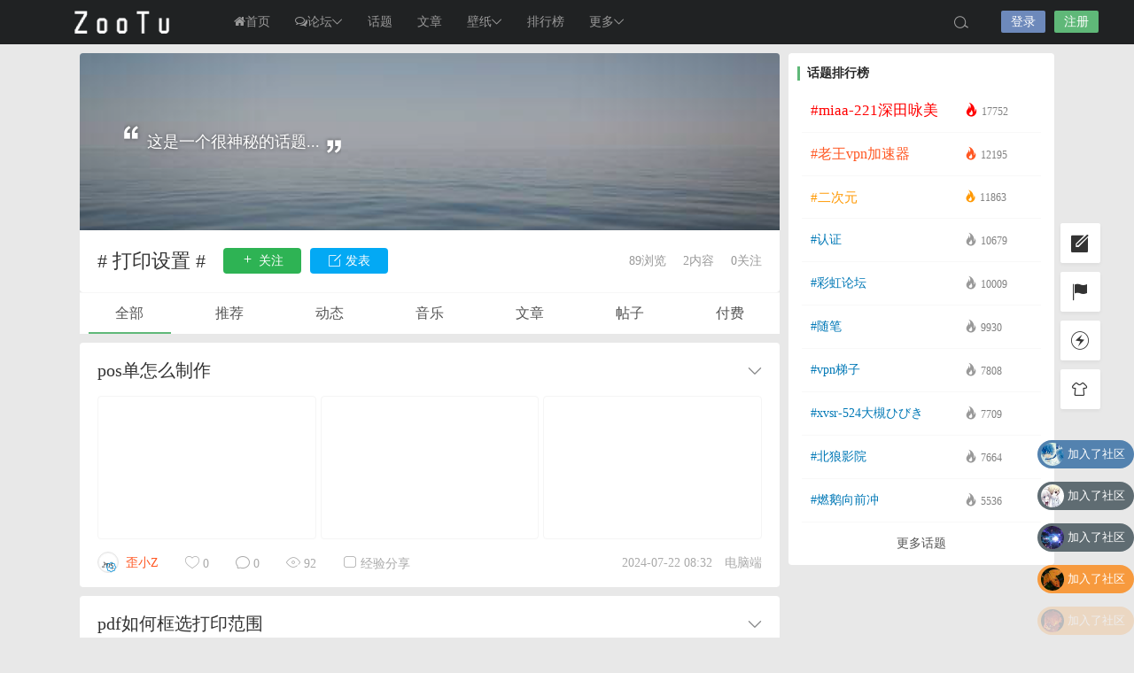

--- FILE ---
content_type: text/html; charset=UTF-8
request_url: https://www.zootu.cn/topic/%E6%89%93%E5%8D%B0%E8%AE%BE%E7%BD%AE
body_size: 14697
content:
<!DOCTYPE html>
<html lang="zh-CN">
<head>
<link rel="shortcut icon" href="https://www.zootu.cn/wp-content/uploads/2020/04/favicon.ico"/>
<meta http-equiv="Content-Type" content="text/html; charset=UTF-8">
<meta name="viewport" content="width=device-width">
<meta http-equiv="Pragma" content="no-cache">
<meta http-equiv="Cache-Control" content="no-cache">
<meta http-equiv="Expires" content="0">
<title>打印设置-ZOOTU</title>
<meta name="keywords" content="打印设置" />
<meta name="description" content="这是关于打印设置的话题，欢迎进入ZOOTU网发表您对于这个话题的看法，期待你的参与" />
<script type="text/javascript">var jinsom={"topic_id":12063,"topic_url":"https:\/\/www.zootu.cn\/topic\/%e6%89%93%e5%8d%b0%e8%ae%be%e7%bd%ae","site_name":"ZOOTU","ajax_url":"https:\/\/www.zootu.cn\/wp-admin\/admin-ajax.php","admin_url":"https:\/\/www.zootu.cn\/wp-admin\/","home_url":"https:\/\/www.zootu.cn","member_url":"https:\/\/www.zootu.cn\/author\/0","permalink_structure":1,"member_url_permalink":"https:\/\/www.zootu.cn\/author\/0?","theme_url":"https:\/\/www.zootu.cn\/wp-content\/themes\/LightSNS","cdn_url":"https:\/\/www.zootu.cn\/wp-content\/themes\/LightSNS\/cdn","page_template":"","user_url":"https:\/\/www.zootu.cn\/author\/0","current_url":"https:\/\/www.zootu.cn\/topic\/%E6%89%93%E5%8D%B0%E8%AE%BE%E7%BD%AE","permalink":"https:\/\/www.zootu.cn\/16194.html","jinsom_ajax_url":"https:\/\/www.zootu.cn\/wp-content\/themes\/LightSNS\/module","mobile_ajax_url":"https:\/\/www.zootu.cn\/wp-content\/themes\/LightSNS\/mobile\/module","module_url":"https:\/\/www.zootu.cn\/wp-content\/themes\/LightSNS\/module","content_url":"https:\/\/www.zootu.cn\/wp-content","module_link":"https:\/\/www.zootu.cn\/wp-content\/module","user_id":0,"ip":"18.221.198.154","nickname":"<font class=\"user-0\"><\/font>","nickname_base":false,"nickname_link":"<a href=\"https:\/\/www.zootu.cn\/author\/0\" target=\"_blank\"><\/a>","current_user_name":false,"user_name":"<a href=\"https:\/\/www.zootu.cn\/author\/0\"><\/a>","user_on_off":1,"is_vip":0,"is_author":0,"is_single":0,"is_tag":1,"is_search":0,"is_page":0,"is_home":0,"is_category":0,"is_tax":0,"is_mobile":0,"is_login":0,"is_black":0,"app":"https:\/\/www.zootu.cn\/wp-content\/themes\/LightSNS\/mobile\/","api":"https:\/\/www.zootu.cn\/wp-content\/themes\/LightSNS\/api\/","loading":"<div class=\"jinsom-load\"><div class=\"jinsom-loading\"><i><\/i><i><\/i><i><\/i><\/div><\/div>","loading_post":"<div class=\"jinsom-load-post\"><div class=\"jinsom-loading-post\"><i><\/i><i><\/i><i><\/i><i><\/i><i><\/i><\/div><\/div>","loading_info":"<div class=\"jinsom-info-card-loading\"><img src=\"https:\/\/www.zootu.cn\/wp-admin\/\/images\/spinner.gif\"><p>\u8d44\u6599\u52a0\u8f7d\u4e2d...<\/p><\/div>","empty":"<div class=\"jinsom-empty-page\"><i class=\"jinsom-icon jinsom-kong\"><\/i><div class=\"title\"><p>\u6682\u6ca1\u6709\u6570\u636e<\/p><\/div><\/div>","verify":"","vip":"","vip_icon":"","lv":"<span class=\"jinsom-mark jinsom-lv\" title=\"\u7ecf\u9a8c\u503c\uff1a0\" style=\"background:#ffb800;\">Lv.1<\/span>","exp":0,"honor":"","avatar":"<img loading=\"lazy\" src=\"https:\/\/www.zootu.cn\/wp-content\/themes\/LightSNS\/images\/default-cover.jpg\" class=\"avatar avatar-0 avatar-normal opacity\" width=\"100\" height=\"100\" alt=\"\"\/>","avatar_url":"https:\/\/www.zootu.cn\/wp-content\/themes\/LightSNS\/images\/default-cover.jpg","is_admin":0,"is_admin_x":0,"credit":false,"wechat_cash":0,"alipay_cash":0,"user_data":1,"user_verify":false,"credit_name":"\u91d1\u5e01","money_name":"\u4f59\u989d","extcredits_name":"\u6d3b\u8dc3\u5ea6","extcredits":0,"cash_ratio":"10000","cash_mini_number":"5","login_on_off":0,"phone_on_off":0,"email_on_off":0,"publish_is_phone":0,"publish_is_email":0,"is_phone":0,"is_miniprogram":0,"miniprogram_ios_stop_pay":0,"chat_group_novip_note_max":5,"is_email":0,"chat_group_join_text":"&lt;j onclick=&quot;jinsom_open_group_chat_join_buy()&quot;&gt;&lt;n&gt;&lt;\/n&gt;&lt;font&gt;\u6765\u4e86&lt;\/font&gt;&lt;\/j&gt;","bbs_name":"\u8bba\u575b","referral_link_name":"yaoqing","words_images_max":"12","machine_verify_appid":"2035222096","sns_home_load_type":"default","waterfull_margin":"15","sort":"normal","smile_url":"https:\/\/www.zootu.cn\/wp-content\/themes\/LightSNS_1.6.41\/images\/","smile_add":"[{\"name\":\"\\u597d\\u770b\",\"number\":\"98\",\"smile_url\":\"biaoqing\"}]","upload_video_type":"mp4,m3u8,flv,mov","upload_file_type":"jpg,png,gif,zip,mp3,mp4,wav,txt,doc,xls,pdf","upload_music_type":"mp3,wav","websocket":"1","websocket_domain":"wss.zootu.cn","websocket_port":"1314","websocket_wss":1,"websocket_gift_on_off":"0","websocket_chat_inputing":"1","who":0};</script><meta name='robots' content='max-image-preview:large' />
<link rel='stylesheet' id='danmu-main-css'  href='https://www.zootu.cn/wp-content/plugins/LightSNS_DanMu//assets/danmu.css?ver=6.0.11' type='text/css' media='all' />
<link rel='stylesheet' id='iconfont-css'  href='https://www.zootu.cn/wp-content/themes/LightSNS/cdn/assets/fonts/iconfont.css?ver=1.6.87.45.16' type='text/css' media='all' />
<link rel='stylesheet' id='fancybox-css'  href='https://www.zootu.cn/wp-content/themes/LightSNS/cdn/assets/css/jquery.fancybox.min.css?ver=1.6.87.45.16' type='text/css' media='all' />
<link rel='stylesheet' id='awesome-css'  href='https://www.zootu.cn/wp-content/themes/LightSNS/cdn/assets/css/font-awesome.min.css?ver=1.6.87.45.16' type='text/css' media='all' />
<link rel='stylesheet' id='Swiper-css'  href='https://www.zootu.cn/wp-content/themes/LightSNS/cdn/assets/css/swiper.min.css?ver=1.6.87.45.16' type='text/css' media='all' />
<link rel='stylesheet' id='layui-css'  href='https://www.zootu.cn/wp-content/themes/LightSNS/cdn/extend/layui/css/layui.css?ver=1.6.87.45.16' type='text/css' media='all' />
<link rel='stylesheet' id='jinsom-css'  href='https://www.zootu.cn/wp-content/themes/LightSNS/cdn/assets/css/jinsom.css?ver=1.6.87.45.16' type='text/css' media='all' />
<script type='text/javascript' src='https://www.zootu.cn/wp-content/themes/LightSNS/cdn/assets/js/xgplayer.js?ver=1.6.87.45.16' id='xgplayer-js'></script>
<script type='text/javascript' src='https://www.zootu.cn/wp-content/themes/LightSNS/cdn/assets/js/xgplayer-hls.js?ver=1.6.87.45.16' id='xgplayer-hls-js'></script>
<script type='text/javascript' src='https://www.zootu.cn/wp-content/themes/LightSNS/cdn/assets/js/xgplayer-flv.js?ver=1.6.87.45.16' id='xgplayer-flv-js'></script>
<script type='text/javascript' src='https://www.zootu.cn/wp-content/themes/LightSNS/cdn/assets/js/jquery.min.js?ver=1.6.87.45.16' id='jquery-js'></script>
<script type='text/javascript' src='https://www.zootu.cn/wp-content/themes/LightSNS/cdn/assets/js/jquery.qrcode.min.js?ver=1.6.87.45.16' id='qrcode-js'></script>
<script type='text/javascript' src='https://www.zootu.cn/wp-content/themes/LightSNS/cdn/assets/js/masonry.min.js?ver=1.6.87.45.16' id='masonry-min-js'></script>
<script type='text/javascript' src='https://www.zootu.cn/wp-content/themes/LightSNS/cdn/assets/js/imagesloaded.min.js?ver=1.6.87.45.16' id='masonry-imagesloaded-js'></script>
<script type='text/javascript' src='https://www.zootu.cn/wp-content/themes/LightSNS/cdn/assets/js/jquery.fancybox.min.js?ver=1.6.87.45.16' id='fancybox-js'></script>
<script type='text/javascript' src='https://www.zootu.cn/wp-content/themes/LightSNS/cdn/assets/js/player.js?ver=1.6.87.45.16' id='music-player-js'></script>
<script type='text/javascript' src='https://www.zootu.cn/wp-content/themes/LightSNS/cdn/extend/layui/layui.js?ver=1.6.87.45.16' id='layui-js'></script>
<script type='text/javascript' src='https://www.zootu.cn/wp-content/themes/LightSNS/cdn/assets/js/login.js?ver=1.6.87.45.16' id='login-js'></script>
<script type='text/javascript' src='https://www.zootu.cn/wp-content/themes/LightSNS/cdn/assets/js/comment.js?ver=1.6.87.45.16' id='comment-js'></script>
<script type='text/javascript' src='https://www.zootu.cn/wp-content/themes/LightSNS/cdn/assets/js/delete.js?ver=1.6.87.45.16' id='delete-js'></script>
<script type='text/javascript' src='https://www.zootu.cn/wp-content/themes/LightSNS/cdn/assets/js/chat.js?ver=1.6.87.45.16' id='chat-js'></script>
<script type='text/javascript' src='https://www.zootu.cn/wp-content/themes/LightSNS/cdn/assets/js/publish.js?ver=1.6.87.45.16' id='publish-js'></script>
<script type='text/javascript' src='https://www.zootu.cn/wp-content/themes/LightSNS/cdn/assets/js/editor.js?ver=1.6.87.45.16' id='editor1-js'></script>
<script type='text/javascript' src='https://www.zootu.cn/wp-content/themes/LightSNS/cdn/assets/js/post.js?ver=1.6.87.45.16' id='post-js'></script>
<script type='text/javascript' src='https://www.zootu.cn/wp-content/themes/LightSNS/cdn/assets/js/jinsom.js?ver=1.6.87.45.16' id='jinsom-js'></script>

<style type="text/css">
.jinsom-slider{margin-top: 10px;width:var(--jinsom-width);}.jinsom-slider .swiper-slide{border-radius:var(--jinsom-border-radius);}.jinsom-slider{height: 380px;}
/*全站宽度*/
:root{
	--jinsom-width:1100px;
	--jinsom-color:#5fb878;
	--jinsom-border-radius:4px;
}


/*折叠高度*/
.jinsom-post-content.hidden{max-height: 300px;}



/*一级菜单导航*/
.jinsom-menu ul li a {font-size: 14px;color:#999;}
.jinsom-menu ul li.current-menu-item a {color: #fff;}
.jinsom-menu ul li.menu-item a:hover {color: #fff45c;}



/*右上角按钮颜色*/
.jinsom-header-right .search i {color: #a4a4a4;}
.jinsom-header-right .jinsom-notice i {color: #adadad;}
.jinsom-header-right .publish {color: #5FB878;}



.jinsom-header-menu-avatar>p{color:#999999;}.jinsom-header-right .login{color:#ffffff;background:#6D89BB;}.jinsom-header-right .reg{color:#ffffff;background:#5FB878;}.jinsom-menu ul li.menu-item-has-children ul li a,.jinsom-menu>ul>li.menu-item-has-children>ul>li:hover>ul>li>a{color:#999;font-size:13px}.jinsom-menu ul li ul li:hover{background-color:#5FB878;}.jinsom-menu ul li.menu-item ul li a:hover, .jinsom-menu>ul>li.menu-item-has-children>ul>li:hover a, .jinsom-menu>ul>li.menu-item-has-children>ul>li:hover>ul>li:hover>a{color:#fff;}.jinsom-menu ul li.menu-item-has-children ul li.current-menu-item a,.jinsom-menu ul li.menu-item-has-children ul li ul li.current-menu-item a {color:#000;}.jinsom-header-menu-avatar>ul li a{color:#565656;}.jinsom-header-menu-avatar>ul li:hover a{color:#fff;background-color:#5FB878;}

@-webkit-keyframes burn{0%{-webkit-clip-path: polygon(51% 94%, 44% 93%, 40% 92%, 35% 89%, 31% 83%, 32% 77%, 34% 71%, 38% 62%, 38% 55%, 38% 47%, 42% 52%, 45% 56%, 45% 53%, 45% 47%, 45% 42%, 46% 40%, 49% 35%, 50% 44%, 51% 49%, 54% 54%, 56% 59%, 58% 62%, 59% 56%, 60% 52%, 63% 57%, 63% 62%, 61% 68%, 63% 72%, 65% 77%, 67% 81%, 66% 86%, 63% 90%, 60% 92%); clip-path: polygon(51% 94%, 44% 93%, 40% 92%, 35% 89%, 31% 83%, 32% 77%, 34% 71%, 38% 62%, 38% 55%, 38% 47%, 42% 52%, 45% 56%, 45% 53%, 45% 47%, 45% 42%, 46% 40%, 49% 35%, 50% 44%, 51% 49%, 54% 54%, 56% 59%, 58% 62%, 59% 56%, 60% 52%, 63% 57%, 63% 62%, 61% 68%, 63% 72%, 65% 77%, 67% 81%, 66% 86%, 63% 90%, 60% 92%);} 25%{-webkit-clip-path: polygon(49% 97%, 41% 97%, 35% 92%, 33% 86%, 34% 80%, 30% 74%, 34% 77%, 38% 81%, 38% 78%, 36% 72%, 35% 67%, 37% 61%, 37% 54%, 39% 61%, 39% 67%, 43% 63%, 43% 58%, 45% 44%, 44% 58%, 48% 66%, 51% 67%, 51% 59%, 54% 67%, 56% 72%, 57% 79%, 59% 77%, 60% 71%, 61% 77%, 61% 83%, 60% 89%, 61% 94%, 57% 97%, 52% 98%); clip-path: polygon(49% 97%, 41% 97%, 35% 92%, 33% 86%, 34% 80%, 30% 74%, 34% 77%, 38% 81%, 38% 78%, 36% 72%, 35% 67%, 37% 61%, 37% 54%, 39% 61%, 39% 67%, 43% 63%, 43% 58%, 45% 44%, 44% 58%, 48% 66%, 51% 67%, 51% 59%, 54% 67%, 56% 72%, 57% 79%, 59% 77%, 60% 71%, 61% 77%, 61% 83%, 60% 89%, 61% 94%, 57% 97%, 52% 98%);} 50%{-webkit-clip-path: polygon(46% 97%, 39% 96%, 35% 89%, 36% 84%, 34% 77%, 30% 73%, 30% 65%, 30% 70%, 35% 75%, 38% 68%, 37% 61%, 40% 53%, 41% 42%, 42% 56%, 44% 65%, 50% 67%, 51% 57%, 53% 68%, 52% 74%, 51% 81%, 55% 78%, 57% 72%, 58% 79%, 57% 85%, 55% 88%, 60% 87%, 63% 82%, 63% 89%, 59% 94%, 55% 98%, 51% 92%, 50% 99%, 45% 96%); clip-path: polygon(46% 97%, 39% 96%, 35% 89%, 36% 84%, 34% 77%, 30% 73%, 30% 65%, 30% 70%, 35% 75%, 38% 68%, 37% 61%, 40% 53%, 41% 42%, 42% 56%, 44% 65%, 50% 67%, 51% 57%, 53% 68%, 52% 74%, 51% 81%, 55% 78%, 57% 72%, 58% 79%, 57% 85%, 55% 88%, 60% 87%, 63% 82%, 63% 89%, 59% 94%, 55% 98%, 51% 92%, 50% 99%, 45% 96%);} 75%{-webkit-clip-path: polygon(45% 97%, 38% 97%, 33% 93%, 31% 87%, 31% 81%, 29% 76%, 25% 69%, 29% 61%, 30% 69%, 35% 71%, 35% 62%, 34% 54%, 38% 45%, 38% 54%, 43% 62%, 47% 57%, 48% 49%, 44% 38%, 50% 46%, 53% 60%, 54% 71%, 53% 79%, 59% 76%, 60% 66%, 64% 73%, 63% 79%, 59% 85%, 64% 90%, 68% 84%, 68% 92%, 60% 97%, 53% 98%, 48% 99%); clip-path: polygon(45% 97%, 38% 97%, 33% 93%, 31% 87%, 31% 81%, 29% 76%, 25% 69%, 29% 61%, 30% 69%, 35% 71%, 35% 62%, 34% 54%, 38% 45%, 38% 54%, 43% 62%, 47% 57%, 48% 49%, 44% 38%, 50% 46%, 53% 60%, 54% 71%, 53% 79%, 59% 76%, 60% 66%, 64% 73%, 63% 79%, 59% 85%, 64% 90%, 68% 84%, 68% 92%, 60% 97%, 53% 98%, 48% 99%);} 100%{-webkit-clip-path: polygon(48% 97%, 42% 97%, 37% 93%, 31% 92%, 28% 88%, 26% 81%, 29% 84%, 34% 84%, 33% 79%, 30% 74%, 31% 67%, 34% 57%, 34% 65%, 39% 71%, 43% 65%, 43% 55%, 40% 45%, 48% 59%, 49% 69%, 51% 76%, 55% 71%, 54% 65%, 54% 58%, 58% 64%, 61% 72%, 57% 82%, 61% 87%, 64% 78%, 66% 85%, 64% 93%, 57% 96%, 54% 93%, 48% 97%); clip-path: polygon(48% 97%, 42% 97%, 37% 93%, 31% 92%, 28% 88%, 26% 81%, 29% 84%, 34% 84%, 33% 79%, 30% 74%, 31% 67%, 34% 57%, 34% 65%, 39% 71%, 43% 65%, 43% 55%, 40% 45%, 48% 59%, 49% 69%, 51% 76%, 55% 71%, 54% 65%, 54% 58%, 58% 64%, 61% 72%, 57% 82%, 61% 87%, 64% 78%, 66% 85%, 64% 93%, 57% 96%, 54% 93%, 48% 97%);}}
@keyframes burn{0%{-webkit-clip-path: polygon(51% 94%, 44% 93%, 40% 92%, 35% 89%, 31% 83%, 32% 77%, 34% 71%, 38% 62%, 38% 55%, 38% 47%, 42% 52%, 45% 56%, 45% 53%, 45% 47%, 45% 42%, 46% 40%, 49% 35%, 50% 44%, 51% 49%, 54% 54%, 56% 59%, 58% 62%, 59% 56%, 60% 52%, 63% 57%, 63% 62%, 61% 68%, 63% 72%, 65% 77%, 67% 81%, 66% 86%, 63% 90%, 60% 92%); clip-path: polygon(51% 94%, 44% 93%, 40% 92%, 35% 89%, 31% 83%, 32% 77%, 34% 71%, 38% 62%, 38% 55%, 38% 47%, 42% 52%, 45% 56%, 45% 53%, 45% 47%, 45% 42%, 46% 40%, 49% 35%, 50% 44%, 51% 49%, 54% 54%, 56% 59%, 58% 62%, 59% 56%, 60% 52%, 63% 57%, 63% 62%, 61% 68%, 63% 72%, 65% 77%, 67% 81%, 66% 86%, 63% 90%, 60% 92%);} 25%{-webkit-clip-path: polygon(49% 97%, 41% 97%, 35% 92%, 33% 86%, 34% 80%, 30% 74%, 34% 77%, 38% 81%, 38% 78%, 36% 72%, 35% 67%, 37% 61%, 37% 54%, 39% 61%, 39% 67%, 43% 63%, 43% 58%, 45% 44%, 44% 58%, 48% 66%, 51% 67%, 51% 59%, 54% 67%, 56% 72%, 57% 79%, 59% 77%, 60% 71%, 61% 77%, 61% 83%, 60% 89%, 61% 94%, 57% 97%, 52% 98%); clip-path: polygon(49% 97%, 41% 97%, 35% 92%, 33% 86%, 34% 80%, 30% 74%, 34% 77%, 38% 81%, 38% 78%, 36% 72%, 35% 67%, 37% 61%, 37% 54%, 39% 61%, 39% 67%, 43% 63%, 43% 58%, 45% 44%, 44% 58%, 48% 66%, 51% 67%, 51% 59%, 54% 67%, 56% 72%, 57% 79%, 59% 77%, 60% 71%, 61% 77%, 61% 83%, 60% 89%, 61% 94%, 57% 97%, 52% 98%);} 50%{-webkit-clip-path: polygon(46% 97%, 39% 96%, 35% 89%, 36% 84%, 34% 77%, 30% 73%, 30% 65%, 30% 70%, 35% 75%, 38% 68%, 37% 61%, 40% 53%, 41% 42%, 42% 56%, 44% 65%, 50% 67%, 51% 57%, 53% 68%, 52% 74%, 51% 81%, 55% 78%, 57% 72%, 58% 79%, 57% 85%, 55% 88%, 60% 87%, 63% 82%, 63% 89%, 59% 94%, 55% 98%, 51% 92%, 50% 99%, 45% 96%); clip-path: polygon(46% 97%, 39% 96%, 35% 89%, 36% 84%, 34% 77%, 30% 73%, 30% 65%, 30% 70%, 35% 75%, 38% 68%, 37% 61%, 40% 53%, 41% 42%, 42% 56%, 44% 65%, 50% 67%, 51% 57%, 53% 68%, 52% 74%, 51% 81%, 55% 78%, 57% 72%, 58% 79%, 57% 85%, 55% 88%, 60% 87%, 63% 82%, 63% 89%, 59% 94%, 55% 98%, 51% 92%, 50% 99%, 45% 96%);} 75%{-webkit-clip-path: polygon(45% 97%, 38% 97%, 33% 93%, 31% 87%, 31% 81%, 29% 76%, 25% 69%, 29% 61%, 30% 69%, 35% 71%, 35% 62%, 34% 54%, 38% 45%, 38% 54%, 43% 62%, 47% 57%, 48% 49%, 44% 38%, 50% 46%, 53% 60%, 54% 71%, 53% 79%, 59% 76%, 60% 66%, 64% 73%, 63% 79%, 59% 85%, 64% 90%, 68% 84%, 68% 92%, 60% 97%, 53% 98%, 48% 99%); clip-path: polygon(45% 97%, 38% 97%, 33% 93%, 31% 87%, 31% 81%, 29% 76%, 25% 69%, 29% 61%, 30% 69%, 35% 71%, 35% 62%, 34% 54%, 38% 45%, 38% 54%, 43% 62%, 47% 57%, 48% 49%, 44% 38%, 50% 46%, 53% 60%, 54% 71%, 53% 79%, 59% 76%, 60% 66%, 64% 73%, 63% 79%, 59% 85%, 64% 90%, 68% 84%, 68% 92%, 60% 97%, 53% 98%, 48% 99%);} 100%{-webkit-clip-path: polygon(48% 97%, 42% 97%, 37% 93%, 31% 92%, 28% 88%, 26% 81%, 29% 84%, 34% 84%, 33% 79%, 30% 74%, 31% 67%, 34% 57%, 34% 65%, 39% 71%, 43% 65%, 43% 55%, 40% 45%, 48% 59%, 49% 69%, 51% 76%, 55% 71%, 54% 65%, 54% 58%, 58% 64%, 61% 72%, 57% 82%, 61% 87%, 64% 78%, 66% 85%, 64% 93%, 57% 96%, 54% 93%, 48% 97%); clip-path: polygon(48% 97%, 42% 97%, 37% 93%, 31% 92%, 28% 88%, 26% 81%, 29% 84%, 34% 84%, 33% 79%, 30% 74%, 31% 67%, 34% 57%, 34% 65%, 39% 71%, 43% 65%, 43% 55%, 40% 45%, 48% 59%, 49% 69%, 51% 76%, 55% 71%, 54% 65%, 54% 58%, 58% 64%, 61% 72%, 57% 82%, 61% 87%, 64% 78%, 66% 85%, 64% 93%, 57% 96%, 54% 93%, 48% 97%);}}
@-webkit-keyframes burn_alt{0%{-webkit-clip-path: polygon(48% 97%, 43% 97%, 38% 97%, 34% 94%, 33% 91%, 32% 87%, 29% 83%, 26% 80%, 21% 75%, 20% 71%, 20% 66%, 20% 59%, 20% 65%, 24% 68%, 28% 67%, 28% 62%, 25% 60%, 21% 52%, 21% 43%, 24% 32%, 23% 39%, 24% 46%, 28% 48%, 33% 44%, 33% 39%, 31% 32%, 28% 23%, 30% 14%, 31% 22%, 35% 28%, 39% 28%, 41% 25%, 40% 21%, 39% 13%, 41% 6%, 42% 15%, 45% 23%, 49% 25%, 52% 22%, 51% 13%, 54% 21%, 56% 29%, 53% 35%, 50% 41%, 53% 46%, 58% 46%, 60% 39%, 60% 34%, 64% 39%, 65% 45%, 63% 51%, 61% 56%, 64% 61%, 68% 59%, 71% 55%, 73% 48%, 73% 40%, 76% 48%, 77% 56%, 76% 62%, 74% 66%, 69% 71%, 71% 74%, 75% 74%, 79% 71%, 81% 65%, 82% 72%, 81% 77%, 77% 82%, 73% 86%, 73% 89%, 78% 89%, 82% 85%, 81% 91%, 78% 95%, 72% 97%, 65% 98%, 59% 98%, 53% 99%, 47% 97%); clip-path: polygon(48% 97%, 43% 97%, 38% 97%, 34% 94%, 33% 91%, 32% 87%, 29% 83%, 26% 80%, 21% 75%, 20% 71%, 20% 66%, 20% 59%, 20% 65%, 24% 68%, 28% 67%, 28% 62%, 25% 60%, 21% 52%, 21% 43%, 24% 32%, 23% 39%, 24% 46%, 28% 48%, 33% 44%, 33% 39%, 31% 32%, 28% 23%, 30% 14%, 31% 22%, 35% 28%, 39% 28%, 41% 25%, 40% 21%, 39% 13%, 41% 6%, 42% 15%, 45% 23%, 49% 25%, 52% 22%, 51% 13%, 54% 21%, 56% 29%, 53% 35%, 50% 41%, 53% 46%, 58% 46%, 60% 39%, 60% 34%, 64% 39%, 65% 45%, 63% 51%, 61% 56%, 64% 61%, 68% 59%, 71% 55%, 73% 48%, 73% 40%, 76% 48%, 77% 56%, 76% 62%, 74% 66%, 69% 71%, 71% 74%, 75% 74%, 79% 71%, 81% 65%, 82% 72%, 81% 77%, 77% 82%, 73% 86%, 73% 89%, 78% 89%, 82% 85%, 81% 91%, 78% 95%, 72% 97%, 65% 98%, 59% 98%, 53% 99%, 47% 97%);} 25%{-webkit-clip-path: polygon(44% 99%, 41% 99%, 35% 98%, 29% 97%, 24% 93%, 21% 86%, 20% 80%, 16% 74%, 16% 64%, 16% 71%, 21% 75%, 25% 72%, 25% 65%, 22% 59%, 19% 53%, 19% 44%, 21% 52%, 25% 59%, 29% 57%, 29% 51%, 26% 44%, 26% 38%, 30% 32%, 31% 26%, 30% 18%, 34% 25%, 33% 35%, 33% 44%, 34% 50%, 39% 53%, 44% 52%, 45% 49%, 44% 44%, 42% 38%, 44% 33%, 48% 26%, 45% 35%, 47% 41%, 50% 44%, 51% 52%, 49% 60%, 48% 65%, 53% 69%, 58% 65%, 57% 59%, 58% 51%, 62% 41%, 66% 40%, 64% 47%, 61% 58%, 63% 66%, 66% 68%, 70% 67%, 72% 62%, 73% 57%, 71% 48%, 75% 53%, 79% 57%, 79% 64%, 76% 70%, 72% 75%, 70% 78%, 74% 80%, 78% 79%, 82% 76%, 84% 71%, 85% 66%, 84% 62%, 88% 67%, 89% 72%, 89% 79%, 87% 83%, 84% 89%, 81% 93%, 76% 97%, 69% 98%, 60% 99%, 54% 99%, 48% 100%, 45% 97%); clip-path: polygon(44% 99%, 41% 99%, 35% 98%, 29% 97%, 24% 93%, 21% 86%, 20% 80%, 16% 74%, 16% 64%, 16% 71%, 21% 75%, 25% 72%, 25% 65%, 22% 59%, 19% 53%, 19% 44%, 21% 52%, 25% 59%, 29% 57%, 29% 51%, 26% 44%, 26% 38%, 30% 32%, 31% 26%, 30% 18%, 34% 25%, 33% 35%, 33% 44%, 34% 50%, 39% 53%, 44% 52%, 45% 49%, 44% 44%, 42% 38%, 44% 33%, 48% 26%, 45% 35%, 47% 41%, 50% 44%, 51% 52%, 49% 60%, 48% 65%, 53% 69%, 58% 65%, 57% 59%, 58% 51%, 62% 41%, 66% 40%, 64% 47%, 61% 58%, 63% 66%, 66% 68%, 70% 67%, 72% 62%, 73% 57%, 71% 48%, 75% 53%, 79% 57%, 79% 64%, 76% 70%, 72% 75%, 70% 78%, 74% 80%, 78% 79%, 82% 76%, 84% 71%, 85% 66%, 84% 62%, 88% 67%, 89% 72%, 89% 79%, 87% 83%, 84% 89%, 81% 93%, 76% 97%, 69% 98%, 60% 99%, 54% 99%, 48% 100%, 45% 97%);} 50%{-webkit-clip-path: polygon(45% 99%, 40% 98%, 34% 98%, 31% 96%, 28% 93%, 26% 89%, 27% 84%, 26% 81%, 23% 77%, 20% 73%, 18% 70%, 19% 65%, 19% 60%, 20% 53%, 20% 43%, 24% 41%, 28% 32%, 28% 40%, 28% 48%, 29% 53%, 33% 52%, 35% 49%, 36% 42%, 36% 35%, 36% 27%, 39% 19%, 42% 12%, 40% 23%, 39% 29%, 41% 37%, 43% 41%, 44% 47%, 45% 52%, 47% 55%, 50% 57%, 52% 54%, 53% 48%, 52% 42%, 51% 33%, 50% 26%, 54% 36%, 55% 39%, 57% 46%, 57% 52%, 55% 58%, 55% 61%, 58% 65%, 62% 64%, 64% 60%, 65% 54%, 64% 49%, 65% 43%, 68% 38%, 67% 44%, 69% 51%, 72% 53%, 72% 59%, 70% 65%, 68% 69%, 68% 74%, 71% 75%, 74% 73%, 76% 69%, 78% 63%, 82% 58%, 81% 63%, 81% 69%, 81% 75%, 76% 80%, 75% 85%, 79% 87%, 82% 84%, 83% 91%, 79% 94%, 75% 96%, 71% 97%, 64% 98%, 58% 99%, 53% 98%, 46% 100%); clip-path: polygon(45% 99%, 40% 98%, 34% 98%, 31% 96%, 28% 93%, 26% 89%, 27% 84%, 26% 81%, 23% 77%, 20% 73%, 18% 70%, 19% 65%, 19% 60%, 20% 53%, 20% 43%, 24% 41%, 28% 32%, 28% 40%, 28% 48%, 29% 53%, 33% 52%, 35% 49%, 36% 42%, 36% 35%, 36% 27%, 39% 19%, 42% 12%, 40% 23%, 39% 29%, 41% 37%, 43% 41%, 44% 47%, 45% 52%, 47% 55%, 50% 57%, 52% 54%, 53% 48%, 52% 42%, 51% 33%, 50% 26%, 54% 36%, 55% 39%, 57% 46%, 57% 52%, 55% 58%, 55% 61%, 58% 65%, 62% 64%, 64% 60%, 65% 54%, 64% 49%, 65% 43%, 68% 38%, 67% 44%, 69% 51%, 72% 53%, 72% 59%, 70% 65%, 68% 69%, 68% 74%, 71% 75%, 74% 73%, 76% 69%, 78% 63%, 82% 58%, 81% 63%, 81% 69%, 81% 75%, 76% 80%, 75% 85%, 79% 87%, 82% 84%, 83% 91%, 79% 94%, 75% 96%, 71% 97%, 64% 98%, 58% 99%, 53% 98%, 46% 100%);} 75%{-webkit-clip-path: polygon(45% 99%, 41% 99%, 35% 98%, 30% 98%, 25% 94%, 22% 89%, 21% 84%, 23% 77%, 23% 70%, 19% 63%, 23% 66%, 27% 71%, 28% 76%, 32% 78%, 35% 72%, 32% 67%, 28% 64%, 24% 58%, 24% 49%, 27% 42%, 30% 34%, 31% 24%, 29% 13%, 33% 18%, 38% 25%, 38% 36%, 37% 44%, 41% 48%, 45% 48%, 48% 45%, 48% 39%, 46% 33%, 48% 27%, 52% 20%, 50% 29%, 51% 38%, 53% 44%, 54% 52%, 56% 57%, 61% 57%, 64% 55%, 65% 48%, 63% 39%, 63% 32%, 66% 37%, 69% 44%, 70% 52%, 68% 59%, 66% 64%, 67% 69%, 73% 72%, 76% 71%, 77% 66%, 76% 58%, 76% 51%, 80% 57%, 82% 62%, 82% 68%, 80% 73%, 77% 78%, 74% 82%, 75% 87%, 78% 87%, 81% 84%, 84% 79%, 86% 74%, 88% 78%, 87% 83%, 84% 89%, 82% 92%, 78% 97%, 74% 97%, 69% 97%, 66% 98%, 61% 98%, 57% 97%, 53% 99%, 49% 96%, 47% 99%, 48% 99%); clip-path: polygon(45% 99%, 41% 99%, 35% 98%, 30% 98%, 25% 94%, 22% 89%, 21% 84%, 23% 77%, 23% 70%, 19% 63%, 23% 66%, 27% 71%, 28% 76%, 32% 78%, 35% 72%, 32% 67%, 28% 64%, 24% 58%, 24% 49%, 27% 42%, 30% 34%, 31% 24%, 29% 13%, 33% 18%, 38% 25%, 38% 36%, 37% 44%, 41% 48%, 45% 48%, 48% 45%, 48% 39%, 46% 33%, 48% 27%, 52% 20%, 50% 29%, 51% 38%, 53% 44%, 54% 52%, 56% 57%, 61% 57%, 64% 55%, 65% 48%, 63% 39%, 63% 32%, 66% 37%, 69% 44%, 70% 52%, 68% 59%, 66% 64%, 67% 69%, 73% 72%, 76% 71%, 77% 66%, 76% 58%, 76% 51%, 80% 57%, 82% 62%, 82% 68%, 80% 73%, 77% 78%, 74% 82%, 75% 87%, 78% 87%, 81% 84%, 84% 79%, 86% 74%, 88% 78%, 87% 83%, 84% 89%, 82% 92%, 78% 97%, 74% 97%, 69% 97%, 66% 98%, 61% 98%, 57% 97%, 53% 99%, 49% 96%, 47% 99%, 48% 99%);} 100%{-webkit-clip-path: polygon(47% 99%, 42% 99%, 37% 98%, 32% 96%, 28% 92%, 26% 89%, 26% 83%, 26% 80%, 26% 72%, 23% 67%, 16% 63%, 14% 52%, 16% 46%, 16% 53%, 20% 60%, 26% 58%, 27% 51%, 25% 46%, 20% 41%, 19% 36%, 19% 30%, 21% 26%, 24% 20%, 23% 13%, 22% 7%, 26% 11%, 28% 17%, 28% 24%, 26% 30%, 30% 34%, 34% 34%, 39% 32%, 40% 27%, 38% 21%, 43% 28%, 43% 36%, 41% 41%, 46% 44%, 51% 41%, 53% 35%, 53% 26%, 57% 26%, 59% 33%, 60% 39%, 57% 46%, 55% 53%, 58% 57%, 64% 56%, 66% 52%, 69% 41%, 70% 48%, 69% 56%, 66% 63%, 64% 67%, 65% 71%, 70% 71%, 74% 68%, 76% 62%, 77% 54%, 79% 60%, 81% 66%, 80% 71%, 76% 75%, 72% 78%, 71% 82%, 75% 84%, 80% 83%, 84% 78%, 86% 83%, 83% 89%, 78% 92%, 74% 92%, 73% 96%, 69% 97%, 65% 96%, 62% 98%, 57% 99%, 54% 97%, 51% 99%, 46% 99%); clip-path: polygon(47% 99%, 42% 99%, 37% 98%, 32% 96%, 28% 92%, 26% 89%, 26% 83%, 26% 80%, 26% 72%, 23% 67%, 16% 63%, 14% 52%, 16% 46%, 16% 53%, 20% 60%, 26% 58%, 27% 51%, 25% 46%, 20% 41%, 19% 36%, 19% 30%, 21% 26%, 24% 20%, 23% 13%, 22% 7%, 26% 11%, 28% 17%, 28% 24%, 26% 30%, 30% 34%, 34% 34%, 39% 32%, 40% 27%, 38% 21%, 43% 28%, 43% 36%, 41% 41%, 46% 44%, 51% 41%, 53% 35%, 53% 26%, 57% 26%, 59% 33%, 60% 39%, 57% 46%, 55% 53%, 58% 57%, 64% 56%, 66% 52%, 69% 41%, 70% 48%, 69% 56%, 66% 63%, 64% 67%, 65% 71%, 70% 71%, 74% 68%, 76% 62%, 77% 54%, 79% 60%, 81% 66%, 80% 71%, 76% 75%, 72% 78%, 71% 82%, 75% 84%, 80% 83%, 84% 78%, 86% 83%, 83% 89%, 78% 92%, 74% 92%, 73% 96%, 69% 97%, 65% 96%, 62% 98%, 57% 99%, 54% 97%, 51% 99%, 46% 99%);}}
@keyframes burn_alt{0%{-webkit-clip-path: polygon(48% 97%, 43% 97%, 38% 97%, 34% 94%, 33% 91%, 32% 87%, 29% 83%, 26% 80%, 21% 75%, 20% 71%, 20% 66%, 20% 59%, 20% 65%, 24% 68%, 28% 67%, 28% 62%, 25% 60%, 21% 52%, 21% 43%, 24% 32%, 23% 39%, 24% 46%, 28% 48%, 33% 44%, 33% 39%, 31% 32%, 28% 23%, 30% 14%, 31% 22%, 35% 28%, 39% 28%, 41% 25%, 40% 21%, 39% 13%, 41% 6%, 42% 15%, 45% 23%, 49% 25%, 52% 22%, 51% 13%, 54% 21%, 56% 29%, 53% 35%, 50% 41%, 53% 46%, 58% 46%, 60% 39%, 60% 34%, 64% 39%, 65% 45%, 63% 51%, 61% 56%, 64% 61%, 68% 59%, 71% 55%, 73% 48%, 73% 40%, 76% 48%, 77% 56%, 76% 62%, 74% 66%, 69% 71%, 71% 74%, 75% 74%, 79% 71%, 81% 65%, 82% 72%, 81% 77%, 77% 82%, 73% 86%, 73% 89%, 78% 89%, 82% 85%, 81% 91%, 78% 95%, 72% 97%, 65% 98%, 59% 98%, 53% 99%, 47% 97%); clip-path: polygon(48% 97%, 43% 97%, 38% 97%, 34% 94%, 33% 91%, 32% 87%, 29% 83%, 26% 80%, 21% 75%, 20% 71%, 20% 66%, 20% 59%, 20% 65%, 24% 68%, 28% 67%, 28% 62%, 25% 60%, 21% 52%, 21% 43%, 24% 32%, 23% 39%, 24% 46%, 28% 48%, 33% 44%, 33% 39%, 31% 32%, 28% 23%, 30% 14%, 31% 22%, 35% 28%, 39% 28%, 41% 25%, 40% 21%, 39% 13%, 41% 6%, 42% 15%, 45% 23%, 49% 25%, 52% 22%, 51% 13%, 54% 21%, 56% 29%, 53% 35%, 50% 41%, 53% 46%, 58% 46%, 60% 39%, 60% 34%, 64% 39%, 65% 45%, 63% 51%, 61% 56%, 64% 61%, 68% 59%, 71% 55%, 73% 48%, 73% 40%, 76% 48%, 77% 56%, 76% 62%, 74% 66%, 69% 71%, 71% 74%, 75% 74%, 79% 71%, 81% 65%, 82% 72%, 81% 77%, 77% 82%, 73% 86%, 73% 89%, 78% 89%, 82% 85%, 81% 91%, 78% 95%, 72% 97%, 65% 98%, 59% 98%, 53% 99%, 47% 97%);} 25%{-webkit-clip-path: polygon(44% 99%, 41% 99%, 35% 98%, 29% 97%, 24% 93%, 21% 86%, 20% 80%, 16% 74%, 16% 64%, 16% 71%, 21% 75%, 25% 72%, 25% 65%, 22% 59%, 19% 53%, 19% 44%, 21% 52%, 25% 59%, 29% 57%, 29% 51%, 26% 44%, 26% 38%, 30% 32%, 31% 26%, 30% 18%, 34% 25%, 33% 35%, 33% 44%, 34% 50%, 39% 53%, 44% 52%, 45% 49%, 44% 44%, 42% 38%, 44% 33%, 48% 26%, 45% 35%, 47% 41%, 50% 44%, 51% 52%, 49% 60%, 48% 65%, 53% 69%, 58% 65%, 57% 59%, 58% 51%, 62% 41%, 66% 40%, 64% 47%, 61% 58%, 63% 66%, 66% 68%, 70% 67%, 72% 62%, 73% 57%, 71% 48%, 75% 53%, 79% 57%, 79% 64%, 76% 70%, 72% 75%, 70% 78%, 74% 80%, 78% 79%, 82% 76%, 84% 71%, 85% 66%, 84% 62%, 88% 67%, 89% 72%, 89% 79%, 87% 83%, 84% 89%, 81% 93%, 76% 97%, 69% 98%, 60% 99%, 54% 99%, 48% 100%, 45% 97%); clip-path: polygon(44% 99%, 41% 99%, 35% 98%, 29% 97%, 24% 93%, 21% 86%, 20% 80%, 16% 74%, 16% 64%, 16% 71%, 21% 75%, 25% 72%, 25% 65%, 22% 59%, 19% 53%, 19% 44%, 21% 52%, 25% 59%, 29% 57%, 29% 51%, 26% 44%, 26% 38%, 30% 32%, 31% 26%, 30% 18%, 34% 25%, 33% 35%, 33% 44%, 34% 50%, 39% 53%, 44% 52%, 45% 49%, 44% 44%, 42% 38%, 44% 33%, 48% 26%, 45% 35%, 47% 41%, 50% 44%, 51% 52%, 49% 60%, 48% 65%, 53% 69%, 58% 65%, 57% 59%, 58% 51%, 62% 41%, 66% 40%, 64% 47%, 61% 58%, 63% 66%, 66% 68%, 70% 67%, 72% 62%, 73% 57%, 71% 48%, 75% 53%, 79% 57%, 79% 64%, 76% 70%, 72% 75%, 70% 78%, 74% 80%, 78% 79%, 82% 76%, 84% 71%, 85% 66%, 84% 62%, 88% 67%, 89% 72%, 89% 79%, 87% 83%, 84% 89%, 81% 93%, 76% 97%, 69% 98%, 60% 99%, 54% 99%, 48% 100%, 45% 97%);} 50%{-webkit-clip-path: polygon(45% 99%, 40% 98%, 34% 98%, 31% 96%, 28% 93%, 26% 89%, 27% 84%, 26% 81%, 23% 77%, 20% 73%, 18% 70%, 19% 65%, 19% 60%, 20% 53%, 20% 43%, 24% 41%, 28% 32%, 28% 40%, 28% 48%, 29% 53%, 33% 52%, 35% 49%, 36% 42%, 36% 35%, 36% 27%, 39% 19%, 42% 12%, 40% 23%, 39% 29%, 41% 37%, 43% 41%, 44% 47%, 45% 52%, 47% 55%, 50% 57%, 52% 54%, 53% 48%, 52% 42%, 51% 33%, 50% 26%, 54% 36%, 55% 39%, 57% 46%, 57% 52%, 55% 58%, 55% 61%, 58% 65%, 62% 64%, 64% 60%, 65% 54%, 64% 49%, 65% 43%, 68% 38%, 67% 44%, 69% 51%, 72% 53%, 72% 59%, 70% 65%, 68% 69%, 68% 74%, 71% 75%, 74% 73%, 76% 69%, 78% 63%, 82% 58%, 81% 63%, 81% 69%, 81% 75%, 76% 80%, 75% 85%, 79% 87%, 82% 84%, 83% 91%, 79% 94%, 75% 96%, 71% 97%, 64% 98%, 58% 99%, 53% 98%, 46% 100%); clip-path: polygon(45% 99%, 40% 98%, 34% 98%, 31% 96%, 28% 93%, 26% 89%, 27% 84%, 26% 81%, 23% 77%, 20% 73%, 18% 70%, 19% 65%, 19% 60%, 20% 53%, 20% 43%, 24% 41%, 28% 32%, 28% 40%, 28% 48%, 29% 53%, 33% 52%, 35% 49%, 36% 42%, 36% 35%, 36% 27%, 39% 19%, 42% 12%, 40% 23%, 39% 29%, 41% 37%, 43% 41%, 44% 47%, 45% 52%, 47% 55%, 50% 57%, 52% 54%, 53% 48%, 52% 42%, 51% 33%, 50% 26%, 54% 36%, 55% 39%, 57% 46%, 57% 52%, 55% 58%, 55% 61%, 58% 65%, 62% 64%, 64% 60%, 65% 54%, 64% 49%, 65% 43%, 68% 38%, 67% 44%, 69% 51%, 72% 53%, 72% 59%, 70% 65%, 68% 69%, 68% 74%, 71% 75%, 74% 73%, 76% 69%, 78% 63%, 82% 58%, 81% 63%, 81% 69%, 81% 75%, 76% 80%, 75% 85%, 79% 87%, 82% 84%, 83% 91%, 79% 94%, 75% 96%, 71% 97%, 64% 98%, 58% 99%, 53% 98%, 46% 100%);} 75%{-webkit-clip-path: polygon(45% 99%, 41% 99%, 35% 98%, 30% 98%, 25% 94%, 22% 89%, 21% 84%, 23% 77%, 23% 70%, 19% 63%, 23% 66%, 27% 71%, 28% 76%, 32% 78%, 35% 72%, 32% 67%, 28% 64%, 24% 58%, 24% 49%, 27% 42%, 30% 34%, 31% 24%, 29% 13%, 33% 18%, 38% 25%, 38% 36%, 37% 44%, 41% 48%, 45% 48%, 48% 45%, 48% 39%, 46% 33%, 48% 27%, 52% 20%, 50% 29%, 51% 38%, 53% 44%, 54% 52%, 56% 57%, 61% 57%, 64% 55%, 65% 48%, 63% 39%, 63% 32%, 66% 37%, 69% 44%, 70% 52%, 68% 59%, 66% 64%, 67% 69%, 73% 72%, 76% 71%, 77% 66%, 76% 58%, 76% 51%, 80% 57%, 82% 62%, 82% 68%, 80% 73%, 77% 78%, 74% 82%, 75% 87%, 78% 87%, 81% 84%, 84% 79%, 86% 74%, 88% 78%, 87% 83%, 84% 89%, 82% 92%, 78% 97%, 74% 97%, 69% 97%, 66% 98%, 61% 98%, 57% 97%, 53% 99%, 49% 96%, 47% 99%, 48% 99%); clip-path: polygon(45% 99%, 41% 99%, 35% 98%, 30% 98%, 25% 94%, 22% 89%, 21% 84%, 23% 77%, 23% 70%, 19% 63%, 23% 66%, 27% 71%, 28% 76%, 32% 78%, 35% 72%, 32% 67%, 28% 64%, 24% 58%, 24% 49%, 27% 42%, 30% 34%, 31% 24%, 29% 13%, 33% 18%, 38% 25%, 38% 36%, 37% 44%, 41% 48%, 45% 48%, 48% 45%, 48% 39%, 46% 33%, 48% 27%, 52% 20%, 50% 29%, 51% 38%, 53% 44%, 54% 52%, 56% 57%, 61% 57%, 64% 55%, 65% 48%, 63% 39%, 63% 32%, 66% 37%, 69% 44%, 70% 52%, 68% 59%, 66% 64%, 67% 69%, 73% 72%, 76% 71%, 77% 66%, 76% 58%, 76% 51%, 80% 57%, 82% 62%, 82% 68%, 80% 73%, 77% 78%, 74% 82%, 75% 87%, 78% 87%, 81% 84%, 84% 79%, 86% 74%, 88% 78%, 87% 83%, 84% 89%, 82% 92%, 78% 97%, 74% 97%, 69% 97%, 66% 98%, 61% 98%, 57% 97%, 53% 99%, 49% 96%, 47% 99%, 48% 99%);} 100%{-webkit-clip-path: polygon(47% 99%, 42% 99%, 37% 98%, 32% 96%, 28% 92%, 26% 89%, 26% 83%, 26% 80%, 26% 72%, 23% 67%, 16% 63%, 14% 52%, 16% 46%, 16% 53%, 20% 60%, 26% 58%, 27% 51%, 25% 46%, 20% 41%, 19% 36%, 19% 30%, 21% 26%, 24% 20%, 23% 13%, 22% 7%, 26% 11%, 28% 17%, 28% 24%, 26% 30%, 30% 34%, 34% 34%, 39% 32%, 40% 27%, 38% 21%, 43% 28%, 43% 36%, 41% 41%, 46% 44%, 51% 41%, 53% 35%, 53% 26%, 57% 26%, 59% 33%, 60% 39%, 57% 46%, 55% 53%, 58% 57%, 64% 56%, 66% 52%, 69% 41%, 70% 48%, 69% 56%, 66% 63%, 64% 67%, 65% 71%, 70% 71%, 74% 68%, 76% 62%, 77% 54%, 79% 60%, 81% 66%, 80% 71%, 76% 75%, 72% 78%, 71% 82%, 75% 84%, 80% 83%, 84% 78%, 86% 83%, 83% 89%, 78% 92%, 74% 92%, 73% 96%, 69% 97%, 65% 96%, 62% 98%, 57% 99%, 54% 97%, 51% 99%, 46% 99%); clip-path: polygon(47% 99%, 42% 99%, 37% 98%, 32% 96%, 28% 92%, 26% 89%, 26% 83%, 26% 80%, 26% 72%, 23% 67%, 16% 63%, 14% 52%, 16% 46%, 16% 53%, 20% 60%, 26% 58%, 27% 51%, 25% 46%, 20% 41%, 19% 36%, 19% 30%, 21% 26%, 24% 20%, 23% 13%, 22% 7%, 26% 11%, 28% 17%, 28% 24%, 26% 30%, 30% 34%, 34% 34%, 39% 32%, 40% 27%, 38% 21%, 43% 28%, 43% 36%, 41% 41%, 46% 44%, 51% 41%, 53% 35%, 53% 26%, 57% 26%, 59% 33%, 60% 39%, 57% 46%, 55% 53%, 58% 57%, 64% 56%, 66% 52%, 69% 41%, 70% 48%, 69% 56%, 66% 63%, 64% 67%, 65% 71%, 70% 71%, 74% 68%, 76% 62%, 77% 54%, 79% 60%, 81% 66%, 80% 71%, 76% 75%, 72% 78%, 71% 82%, 75% 84%, 80% 83%, 84% 78%, 86% 83%, 83% 89%, 78% 92%, 74% 92%, 73% 96%, 69% 97%, 65% 96%, 62% 98%, 57% 99%, 54% 97%, 51% 99%, 46% 99%);}}
.jinsom-bbs-single-box .left .jinsom-honor-神 {transform: translateX(-15px);}









@-webkit-keyframes bg-color {

  0% { background-color: #e74c3c; }

  20% { background-color: #f1c40f; }

  40% { background-color: #1abc9c; }

  60% { background-color: #3498db; }

  80% { background-color: #9b59b6; }

  100% { background-color: #e74c3c; }

}

@keyframes bg-color {

  0% { background-color: #e74c3c; }

  20% { background-color: #f1c40f; }

  40% { background-color: #1abc9c; }

  60% { background-color: #3498db; }

  80% { background-color: #9b59b6; }

  100% { background-color: #e74c3c; }

}
@keyframes fade {
from {
opacity: 1.0;
}
50% {
opacity: 0.4;
}
to {
opacity: 1.0;
}
}

@-webkit-keyframes fade {
from {
opacity: 1.0;
}
50% {
opacity: 0.4;
}
to {
opacity: 1.0;
}
}
.gengxin a {
    color: #FF5722 !important;
    font-weight: bold;
}
.jinsom-index-notice {
    width: 1065px;
    margin: auto;
    margin-top: 20px;
    font-size: 16px;
    font-weight: bold;
    color: #f00;
}
#jinsom-shengming {
    border: 2px dotted #f00;
    padding: 10px;
    border-radius: 4px;
    margin-top: 20px;
    color: #f00;
    font-size: 17px;
}
.jinsom-menu>ul>li k {
    width: 5px;
    height: 5px;
    display: inline-block;
    background-color: #F44336;
    border-radius: 100%;
    position: absolute;
  top:12px;
}
.author .jinsom-menu-fixed {
    display: none;
}
.author .jinsom-header {
    background-color: rgba(32, 34, 35, 0.8);
}
[type="publish-single"].author .jinsom-menu-fixed,[type="editor-single"].author .jinsom-menu-fixed,[type="publish-bbs"].author .jinsom-menu-fixed,[type="editor-bbs"].author .jinsom-menu-fixed{
    display: block;
}
[type="publish-single"].author .jinsom-header,[type="editor-single"].author .jinsom-header,[type="publish-bbs"].author .jinsom-header,[type="editor-bbs"].author .jinsom-header{
    background-color: rgba(32, 34, 35, 1);
}
.jinsom-link-desc {
    height: 44px;
    -webkit-line-clamp: 2;
}
.jinsom-show-bbs-box-header.user .number span:first-child i:before {
    content: '8';
}
.jinsom-show-bbs-box-header.user .number span:nth-child(2) i:before {
    content: '6';
}
.jinsom-show-bbs-box-header.user .number span:nth-child(3) i:before {
    content: '1';
}

/*头衔*/
.jinsom-honor-精神小伙 {
    background: #fff !important;
    border: 1px solid #ff1100 !important;
    line-height: 16px;
    color: #f00 !important;
    border-radius: 100px 0px 100px 100px !important;
}
.jinsom-honor-神{position: relative;background: linear-gradient(to right, #FF5722, #ff9800, #FFC107)!important;border-radius: 9px 5px 5px 9px;color: #fff;padding-right: 10px;}
.jinsom-honor-神:before{-webkit-animation: burn 0.9s linear alternate infinite;animation: burn .9s linear alternate infinite;right: -43px;top: -26px;z-index: 2;background: linear-gradient(0deg, #ffb305 10%, #FF9800 20%, #E91E63 50%, #e91e1e 99%);opacity: 0.7;position: absolute;content: "";transform: rotate(90deg);height: 70px;width: 35px;}
.jinsom-honor-神:after{z-index: 1;opacity: 1;-webkit-animation: burn_alt .7s linear alternate infinite;animation: burn_alt .7s linear alternate infinite;right: -45px;top: -32px;background: linear-gradient(0deg, #ffb305 10%, #ffbd04 20%, #ed6434 50%, #fa4708 59%);position: absolute;content: "";transform: rotate(90deg);height: 80px;width: 30px;}</style></head>
<body type="" class="archive tag tag-12063">
<link id="jinsom-bg-style" rel="stylesheet" type="text/css" href="">


<link id="jinsom-post-style" rel="stylesheet" type="text/css" href="https://www.zootu.cn/wp-content/themes/LightSNS/assets/style/post-style-block.css">
<link id="jinsom-layout-style" rel="stylesheet" type="text/css" href="https://www.zootu.cn/wp-content/themes/LightSNS/assets/style/layout-double.css">
<link id="jinsom-space-style" rel="stylesheet" type="text/css" href="https://www.zootu.cn/wp-content/themes/LightSNS/assets/style/bbs-post-space-on.css">
<link id="jinsom-sidebar-style" rel="stylesheet" type="text/css" href="https://www.zootu.cn/wp-content/themes/LightSNS/assets/style/sidebar-style-right.css">
<!-- 菜单 -->

<div class="jinsom-header">
<div class="jinsom-header-content clear">
<div class="logo"><a href="https://www.zootu.cn" style="background-image: url(https://www.zootu.cn/wp-content/uploads/2020/04/logo.png);" class="logo-bg">ZOOTU</a></div>
<div class="jinsom-menu"><ul id="menu-menu-1" class="clear"><li id="menu-item-5" class="menu-item menu-item-type-custom menu-item-object-custom menu-item-home menu-item-5"><a href="https://www.zootu.cn/"><i class="fa fa-home"></i>首页</a></li>
<li id="menu-item-86" class="menu-item menu-item-type-post_type menu-item-object-page menu-item-has-children menu-item-86"><a href="https://www.zootu.cn/bbs"><i class="fa fa-comments-o"></i>论坛<i class="jinsom-icon jinsom-xiangxia2" style="font-size: 12px;"></i></a>
<ul class="sub-menu">
	<li id="menu-item-101" class="menu-item menu-item-type-post_type menu-item-object-page menu-item-101"><a href="https://www.zootu.cn/bbs">论坛大厅·</a></li>
	<li id="menu-item-94" class="menu-item menu-item-type-taxonomy menu-item-object-category menu-item-94"><a href="https://www.zootu.cn/bbs/verify">申请认证</a></li>
</ul>
</li>
<li id="menu-item-90" class="menu-item menu-item-type-post_type menu-item-object-page menu-item-90"><a href="https://www.zootu.cn/topic">话题</a></li>
<li id="menu-item-92" class="menu-item menu-item-type-post_type menu-item-object-page menu-item-92"><a href="https://www.zootu.cn/wz">文章</a></li>
<li id="menu-item-363" class="menu-item menu-item-type-taxonomy menu-item-object-category menu-item-has-children menu-item-363"><a href="https://www.zootu.cn/bbs/sjbizhi">壁纸<i class="jinsom-icon jinsom-xiangxia2" style="font-size: 12px;"></i></a>
<ul class="sub-menu">
	<li id="menu-item-364" class="menu-item menu-item-type-taxonomy menu-item-object-category menu-item-364"><a href="https://www.zootu.cn/bbs/sjbizhi">手机壁纸</a></li>
	<li id="menu-item-365" class="menu-item menu-item-type-taxonomy menu-item-object-category menu-item-365"><a href="https://www.zootu.cn/bbs/pcbizhi">桌面壁纸</a></li>
</ul>
</li>
<li id="menu-item-550" class="menu-item menu-item-type-post_type menu-item-object-page menu-item-550"><a href="https://www.zootu.cn/ranking">排行榜</a></li>
<li id="menu-item-125" class="menu-item menu-item-type-custom menu-item-object-custom menu-item-has-children menu-item-125"><a>更多<i class="jinsom-icon jinsom-xiangxia2" style="font-size: 12px;"></i></a>
<ul class="sub-menu">
	<li id="menu-item-127" class="menu-item menu-item-type-post_type menu-item-object-page menu-item-127"><a href="https://www.zootu.cn/blacklist">小黑屋</a></li>
	<li id="menu-item-149" class="menu-item menu-item-type-post_type menu-item-object-page menu-item-149"><a href="https://www.zootu.cn/luck">幸运抽奖</a></li>
	<li id="menu-item-976" class="menu-item menu-item-type-post_type menu-item-object-page menu-item-976"><a href="https://www.zootu.cn/sign">签到中心</a></li>
</ul>
</li>
</ul></div> 

<div class="jinsom-header-right">
<li class="search"><i class="jinsom-icon jinsom-sousuo1"></i></li><li class="login opacity" onclick="jinsom_pop_login_style();">登录</li><li class="reg opacity" onclick='jinsom_login_form("注册帐号","reg-style",400)'>注册</li>
</div>
</div>
</div><!-- jinsom-header -->
<div class="jinsom-menu-fixed"></div>


<script type="text/javascript">
$('.jinsom-menu-fixed').css('padding-top',$('.jinsom-header').height());
</script>
<!-- 主内容 -->
<div class="jinsom-main-content tag clear">
<div class="jinsom-content-right">
<div class="jinsom-sidebar-box jinsom-widget-topic-rank"><h3 class="default">话题排行榜</h3><div class="jinsom-publish-topic-content"><li class="a" title="miaa-221深田咏美"><a href="https://www.zootu.cn/topic/miaa-221%e6%b7%b1%e7%94%b0%e5%92%8f%e7%be%8e" target="_blank"><m>#miaa-221深田咏美</m><span><i class="jinsom-icon hot jinsom-huo"></i> 17752</span></a></li><li class="b" title="老王vpn加速器"><a href="https://www.zootu.cn/topic/%e8%80%81%e7%8e%8bvpn%e5%8a%a0%e9%80%9f%e5%99%a8" target="_blank"><m>#老王vpn加速器</m><span><i class="jinsom-icon hot jinsom-huo"></i> 12195</span></a></li><li class="c" title="二次元"><a href="https://www.zootu.cn/topic/erciyuan" target="_blank"><m>#二次元</m><span><i class="jinsom-icon hot jinsom-huo"></i> 11863</span></a></li><li class="" title="认证"><a href="https://www.zootu.cn/topic/renzheng" target="_blank"><m>#认证</m><span><i class="jinsom-icon hot jinsom-huo"></i> 10679</span></a></li><li class="" title="彩虹论坛"><a href="https://www.zootu.cn/topic/%e5%bd%a9%e8%99%b9%e8%ae%ba%e5%9d%9b" target="_blank"><m>#彩虹论坛</m><span><i class="jinsom-icon hot jinsom-huo"></i> 10009</span></a></li><li class="" title="随笔"><a href="https://www.zootu.cn/topic/suibi" target="_blank"><m>#随笔</m><span><i class="jinsom-icon hot jinsom-huo"></i> 9930</span></a></li><li class="" title="vpn梯子"><a href="https://www.zootu.cn/topic/vpn%e6%a2%af%e5%ad%90" target="_blank"><m>#vpn梯子</m><span><i class="jinsom-icon hot jinsom-huo"></i> 7808</span></a></li><li class="" title="xvsr-524大槻ひびき"><a href="https://www.zootu.cn/topic/xvsr-524%e5%a4%a7%e6%a7%bb%e3%81%b2%e3%81%b3%e3%81%8d" target="_blank"><m>#xvsr-524大槻ひびき</m><span><i class="jinsom-icon hot jinsom-huo"></i> 7709</span></a></li><li class="" title="北狼影院"><a href="https://www.zootu.cn/topic/%e5%8c%97%e7%8b%bc%e5%bd%b1%e9%99%a2" target="_blank"><m>#北狼影院</m><span><i class="jinsom-icon hot jinsom-huo"></i> 7664</span></a></li><li class="" title="燃鹅向前冲"><a href="https://www.zootu.cn/topic/%e7%87%83%e9%b9%85%e5%90%91%e5%89%8d%e5%86%b2" target="_blank"><m>#燃鹅向前冲</m><span><i class="jinsom-icon hot jinsom-huo"></i> 5536</span></a></li></div><div class="footer"><a href="https://www.zootu.cn/topic" target="_blank">更多话题</a></div></div></div>


<div class="jinsom-content-left"><!-- 左侧 -->

<div class="jinsom-topic-header">
<div class="shadow"></div>

<div class="jinsom-topic-header-bg" style="background-image:url(https://www.zootu.cn/wp-content/themes/LightSNS/images/default-cover.jpg)"></div>
<div class="jinsom-topic-header-main">
<div class="jinsom-topic-header-content">
<i class="jinsom-icon a jinsom-shuangyin1"></i>
这是一个很神秘的话题...<i class="jinsom-icon b jinsom-shuangyin2"></i> 
</div>
</div>
</div>

<div class="jinsom-topic-info" data="12063">
<div class="jinsom-topic-info-content clear">
<span class="name"># 打印设置 #</span>
<span class="jinsom-topic-follow-btn opacity" onclick="jinsom_topic_like(12063,this)"><i class="jinsom-icon jinsom-guanzhu"></i> 关注</span>
<span class="jinsom-topic-publish-btn opacity" onclick="jinsom_join_topic('打印设置');"><i class="jinsom-icon jinsom-fabiao1"></i> 发表</span>
<span class="right">
<span>89浏览</span>
<span>2内容</span>
<span><i>0</i>关注</span>
</span>
</div>
</div>



<div class="jinsom-topic-menu clear"><li onclick='jinsom_topic_data("all",this)' class="on">全部</li><li type="commend" onclick='jinsom_topic_data("commend",this)' >推荐</li><li type="words" onclick='jinsom_topic_data("words",this)' >动态</li><li type="music" onclick='jinsom_topic_data("music",this)' >音乐</li><li type="single" onclick='jinsom_topic_data("single",this)' >文章</li><li type="bbs" onclick='jinsom_topic_data("bbs",this)'>帖子</li><li type="pay" onclick='jinsom_topic_data("pay",this)'>付费</li></div>

<div class="jinsom-topic-post-list">
<div  class="jinsom-posts-list list normal power-0" data="16194" id="jinsom-post-16194">



<div class="jinsom-post-user-info single">
<div class="jinsom-post-user-info-avatar" user-data="4">
<a href="https://www.zootu.cn/author/4" style="display: inline-block;">
<span class="jinsom-vip-icon"></span><img loading="lazy" src="https://thirdqq.qlogo.cn/ek_qqapp/AQIGH4SIiaYBHE9XJwhw2dSMWmmLMeJkbvLib4csy1viasFCZuVmy0epDkpU1hw2z4QHJiaBkTZY/100" class="avatar avatar-4 avatar-vip opacity" width="40" height="40" alt="歪小Z"/><i class="jinsom-verify jinsom-verify-5 jinsom-custom-verify" title="博主认证" style="background-image:url(https://www.zootu.cn/wp-content/uploads/2020/04/borz.png)"></i></a>
<div class="jinsom-user-info-card"></div>
</div>	
<div class="jinsom-post-user-info-name">
<a href="https://www.zootu.cn/author/4" target="_blank"><font style="color:#FF5722;" class="vip-user user-4">歪小Z</font></a></div>
</div>





<div class="jinsom-post-setting">
<i class="jinsom-icon jinsom-xiangxia2"></i>
<div  class="jinsom-post-setting-box">
<li onclick="jinsom_post_link(this);" data="https://www.zootu.cn/16194.html">查看全文</li>
<li onclick="jinsom_post_link(this);" data="https://www.zootu.cn/author/4">查看作者</li>
</div>
</div><h2 class="single">
<a href="https://www.zootu.cn/16194.html" target="_blank" >pos单怎么制作</a>
</h2>

<div class="jinsom-post-single-content b">


<!-- 缩略图 -->
<div class="jinsom-post-single-thum">
<a href="https://www.zootu.cn/16194.html" target="_blank" style="background-image:url(https://img.zootu.cn/user_files/4/bbs/32284128_1721608336.jpg);" class="opacity"></a><a href="https://www.zootu.cn/16194.html" target="_blank" style="background-image:url(https://img.zootu.cn/user_files/4/bbs/1246967_1721608337.jpg);" class="opacity"></a><a href="https://www.zootu.cn/16194.html" target="_blank" style="background-image:url(https://img.zootu.cn/user_files/4/bbs/69133768_1721608338.jpg);" class="opacity"></a>	
</div>

<!-- 文章列表工具栏 -->

<div class="jinsom-post-single-bar single">
<li class="author">
<a href="https://www.zootu.cn/author/4" target="_blank">
<img loading="lazy" src="https://thirdqq.qlogo.cn/ek_qqapp/AQIGH4SIiaYBHE9XJwhw2dSMWmmLMeJkbvLib4csy1viasFCZuVmy0epDkpU1hw2z4QHJiaBkTZY/100" class="avatar avatar-4 avatar-vip opacity" width="40" height="40" alt="歪小Z"/><i class="jinsom-verify jinsom-verify-5 jinsom-custom-verify" title="博主认证" style="background-image:url(https://www.zootu.cn/wp-content/uploads/2020/04/borz.png)"></i></a>
<a href="https://www.zootu.cn/author/4" target="_blank"><font style="color:#FF5722;" class="vip-user user-4">歪小Z</font></a></li>

<li class="jinsom-no-like" onclick='jinsom_like_posts(16194,this);'>
<i class="jinsom-icon jinsom-xihuan2"></i> <span>0</span>
</li>

<li onclick="jinsom_comment_toggle(this)"><a href="https://www.zootu.cn/16194.html" target="_blank"><i class="jinsom-icon jinsom-pinglun2"></i> <span>0</span></a></li>




<li class="views"><a href="https://www.zootu.cn/16194.html" target="_blank"><i class="jinsom-icon jinsom-liulan1"></i> <span>92</span></a></li>


<li class="cat"><i class="jinsom-icon jinsom-fenlei1"></i> <span><a href="https://www.zootu.cn/bbs/itjyfx" target="_blank">经验分享</a></span></li>

<li class="right" title="2024-07-22 08:32:16"><span>2024-07-22 08:32</span> <span class="from">电脑端</span></li>



</div>
</div>



</div><!-- posts_list -->

<div  class="jinsom-posts-list list normal power-0" data="15634" id="jinsom-post-15634">



<div class="jinsom-post-user-info single">
<div class="jinsom-post-user-info-avatar" user-data="4">
<a href="https://www.zootu.cn/author/4" style="display: inline-block;">
<span class="jinsom-vip-icon"></span><img loading="lazy" src="https://thirdqq.qlogo.cn/ek_qqapp/AQIGH4SIiaYBHE9XJwhw2dSMWmmLMeJkbvLib4csy1viasFCZuVmy0epDkpU1hw2z4QHJiaBkTZY/100" class="avatar avatar-4 avatar-vip opacity" width="40" height="40" alt="歪小Z"/><i class="jinsom-verify jinsom-verify-5 jinsom-custom-verify" title="博主认证" style="background-image:url(https://www.zootu.cn/wp-content/uploads/2020/04/borz.png)"></i></a>
<div class="jinsom-user-info-card"></div>
</div>	
<div class="jinsom-post-user-info-name">
<a href="https://www.zootu.cn/author/4" target="_blank"><font style="color:#FF5722;" class="vip-user user-4">歪小Z</font></a></div>
</div>





<div class="jinsom-post-setting">
<i class="jinsom-icon jinsom-xiangxia2"></i>
<div  class="jinsom-post-setting-box">
<li onclick="jinsom_post_link(this);" data="https://www.zootu.cn/15634.html">查看全文</li>
<li onclick="jinsom_post_link(this);" data="https://www.zootu.cn/author/4">查看作者</li>
</div>
</div><h2 class="single">
<a href="https://www.zootu.cn/15634.html" target="_blank" >pdf如何框选打印范围</a>
</h2>

<div class="jinsom-post-single-content b">


<!-- 缩略图 -->
<div class="jinsom-post-single-thum">
<a href="https://www.zootu.cn/15634.html" target="_blank" style="background-image:url(https://img.zootu.cn/user_files/4/bbs/3179614_1721295529.jpg);" class="opacity"></a><a href="https://www.zootu.cn/15634.html" target="_blank" style="background-image:url(https://img.zootu.cn/user_files/4/bbs/96367713_1721295530.jpg);" class="opacity"></a><a href="https://www.zootu.cn/15634.html" target="_blank" style="background-image:url(https://img.zootu.cn/user_files/4/bbs/43874043_1721295531.jpg);" class="opacity"></a>	
</div>

<!-- 文章列表工具栏 -->

<div class="jinsom-post-single-bar single">
<li class="author">
<a href="https://www.zootu.cn/author/4" target="_blank">
<img loading="lazy" src="https://thirdqq.qlogo.cn/ek_qqapp/AQIGH4SIiaYBHE9XJwhw2dSMWmmLMeJkbvLib4csy1viasFCZuVmy0epDkpU1hw2z4QHJiaBkTZY/100" class="avatar avatar-4 avatar-vip opacity" width="40" height="40" alt="歪小Z"/><i class="jinsom-verify jinsom-verify-5 jinsom-custom-verify" title="博主认证" style="background-image:url(https://www.zootu.cn/wp-content/uploads/2020/04/borz.png)"></i></a>
<a href="https://www.zootu.cn/author/4" target="_blank"><font style="color:#FF5722;" class="vip-user user-4">歪小Z</font></a></li>

<li class="jinsom-no-like" onclick='jinsom_like_posts(15634,this);'>
<i class="jinsom-icon jinsom-xihuan2"></i> <span>0</span>
</li>

<li onclick="jinsom_comment_toggle(this)"><a href="https://www.zootu.cn/15634.html" target="_blank"><i class="jinsom-icon jinsom-pinglun2"></i> <span>0</span></a></li>




<li class="views"><a href="https://www.zootu.cn/15634.html" target="_blank"><i class="jinsom-icon jinsom-liulan1"></i> <span>78</span></a></li>


<li class="cat"><i class="jinsom-icon jinsom-fenlei1"></i> <span><a href="https://www.zootu.cn/bbs/itjyfx" target="_blank">经验分享</a></span></li>

<li class="right" title="2024-07-18 17:38:49"><span>2024-07-18 17:38</span> <span class="from">电脑端</span></li>



</div>
</div>



</div><!-- posts_list -->

</div>


</div><!-- 左侧结束 -->



</div>

<div class="jinsom-right-bar"><li class="publish" onclick="jinsom_publish_type_form();"><span class="title">快速发布</span><i class='jinsom-icon jinsom-fabu9'></i></li><li class="task" onclick='jinsom_pop_login_style()'><span class="title">任务</span><i class='jinsom-icon jinsom-flag'></i></li><li class="now" onclick='jinsom_open_now()'><span class="title">实时动态</span><i class="jinsom-icon jinsom-shandianpeisong"></i></li><li class="setting" onclick="jinsom_preference_setting();"><span class="title">偏好设置</span><i class="jinsom-icon jinsom-huanfu"></i></li><li class="totop" style="display:none;"><span class="title">返回顶部</span><i class="jinsom-icon jinsom-totop"></i></li></div>

<!-- 偏好设置 -->
<div class="jinsom-preference-setting">
<div class="jinsom-preference-header">
<div class="jinsom-preference-content clear">

<span class="toggle single-column">
单栏布局<i class="fa fa-toggle-off"></i></span>

<span class="toggle post-style">
列表样式：<n>矩状</n></span>

<span class="toggle sidebar-style">
侧栏位置：<n>左</n></span>

<span class="close" onclick="jinsom_preference_setting()"><i class="jinsom-icon jinsom-guanbi"></i></span>
</div>
 </div>
<div class="jinsom-preference-list clear"></div>
</div>


<!-- 底部 -->
<div class="jinsom-footer" style="background-color: #000">
<div class="jinsom-footer-top clear">
<li class="logo">
<img src="https://www.zootu.cn/wp-content/uploads/2020/04/footer_logo.png">
<div>畅你所想，写你所悟</div>
</li><li><div class="title">帮助中心</div><ul><li><a href="https://jq.qq.com/?_wv=1027&k=5ay9X7Z" target="_blank" >官方群</a></li><li><a href="http://wpa.qq.com/msgrd?v=3&uin=657018295&site=qq&menu=yes" target="_blank" >联系我们</a></li><li><a href="https://www.zootu.cn/166.html" target="_blank" >用户须知</a></li><li><a href="https://www.zootu.cn/sitemap" target="_blank" >内容地图</a></li></ul></li><li><div class="title">站内链接</div><ul><li><a href="https://www.zootu.cn/sitemap.xml" target="_blank" >XML</a></li><li><a href="https://www.zootu.cn/bbs" target="_blank" >论坛大厅</a></li><li><a href="https://www.zootu.cn/topic" target="_blank" >话题中心</a></li><li><a href="https://www.zootu.cn/wp-sitemap.xml" target="_blank" >网站地图</a></li></ul></li><li><div class="title">友情链接</div><ul><li><a href="https://www.motuuu.com/" target="_blank" >魔兔柚柚</a></li><li><a href="http://uqseo.com" target="_blank" >重庆SEO</a></li><li><a href="https://tool.zootu.cn/" target="_blank" >ZOOTU工具箱</a></li></ul></li>
<li>
<div class="title">交流群</div>
<div class="code"><img src="https://www.zootu.cn/wp-content/uploads/2020/04/662765c37a84046d145fa4d8bcaff92a.png" alt="交流群"></div>
</li>

<li>
<div class="title">APP下载</div>
<div class="code"><img src="https://www.zootu.cn/wp-content/uploads/2021/12/78__7e3809eb548122288f0870cdcf4135a8_c7e992860153271ca5deaee3e273206a.png" alt="APP下载"></div>
</li>
</div><div class="jinsom-footer-bottom">© 2024 ZOOTU <a href="https://beian.miit.gov.cn/"  target="_blank">鲁ICP备18027277号-4</a></div></div>




<!-- 弹窗搜索 -->
<div class="jinsom-pop-search v">
<i class="jinsom-icon close jinsom-guanbi"></i>
<div class="jinsom-pop-search-container">

<div class="jinsom-pop-search-content">
<input type="text" placeholder="搜索你感兴趣的内容">
<span class="opacity jinsom-sousuo1 jinsom-icon"></span>
</div>




<div class="jinsom-pop-search-hot">
<p><i class="jinsom-icon jinsom-huo" style="color: #ffad2f;font-size: 18px;margin-right: 2px;"></i>热搜词</p> 
<div class="jinsom-pop-search-hot-list">
<a href="/?s=插画">插画</a><a href="/?s=MV">MV</a><a href="/?s=音乐">音乐</a></div>
</div>

<div class="jinsom-pop-search-bbs">
<div class="title"><i class="jinsom-icon jinsom-xiaoxi" style="color: #4CAF50;font-size: 16px;margin-right: 6px;"></i>热门论坛</div>
<div class="list clear">
<li><a href="https://www.zootu.cn/bbs/ecych" target="_blank"><img loading="lazy" src="https://img.zootu.cn/setting/3/setting_1587956482.jpg" class="avatar opacity" alt="二次元插画"><p>二次元插画</p></a></li><li><a href="https://www.zootu.cn/bbs/mwsb" target="_blank"><img loading="lazy" src="https://www.zootu.cn/wp-content/uploads/setting/1/setting_1586430532.jpg" class="avatar opacity" alt="美文随笔"><p>美文随笔</p></a></li><li><a href="https://www.zootu.cn/bbs/ecyqy" target="_blank"><img loading="lazy" src="https://www.zootu.cn/wp-content/uploads/setting/1/setting_1586429414.jpg" class="avatar opacity" alt="二次元圈友"><p>二次元圈友</p></a></li><li><a href="https://www.zootu.cn/bbs/changyan" target="_blank"><img loading="lazy" src="https://www.zootu.cn/wp-content/uploads/setting/1/setting_1586431357.jpg" class="avatar opacity" alt="畅言专区"><p>畅言专区</p></a></li></div>
</div>

<div class="jinsom-pop-search-topic">
<div class="title"><i class="jinsom-icon jinsom-huati" style="color: #ff927a;font-size: 16px;margin-right: 6px;"></i>热门话题</div>
<div class="list clear">

<li>
<a href="https://www.zootu.cn/topic/renzheng"  target="_blank">
<div class="shadow"></div>
<img src="https://tva2.sinaimg.cn/large/0072Vf1pgy1foxk7j6oxuj31hc0u0k6u.jpg">
<p>#认证#</p>
</a>
</li>
<li>
<a href="https://www.zootu.cn/topic/suibi"  target="_blank">
<div class="shadow"></div>
<img src="https://www.zootu.cn/wp-content/uploads/2020/04/xszt.jpg">
<p>#随笔#</p>
</a>
</li>
<li>
<a href="https://www.zootu.cn/topic/erciyuan"  target="_blank">
<div class="shadow"></div>
<img src="https://tva1.sinaimg.cn/large/0072Vf1pgy1foxkjiky1hj31hc0u0nhq.jpg">
<p>#二次元#</p>
</a>
</li></div>
</div>


</div> 
</div> 

<script type="text/javascript">

//websocket连接
jinsom_websocket_connect();
function jinsom_websocket_connect(){

if(jinsom.websocket_wss){
ws=new WebSocket("wss://"+jinsom.websocket_domain+"/wss");
}else{
ws=new WebSocket("ws://"+jinsom.websocket_domain+":"+jinsom.websocket_port);
}

ws.onmessage=function(e){//监听
audio=document.getElementById('jinsom-im-music');//提示音

ws_data=JSON.parse(e.data);
// console.log(data);
ws_type=ws_data['type'];
do_user_id=ws_data['do_user_id'];



if(ws_type=='new_posts'&&ws_data['do_user_id']!=jinsom.user_id){//新内容
if($('.jinsom-websocket-new-posts-tips').length==0){
$('.sns .jinsom-post-list').prepend('<div class="jinsom-websocket-new-posts-tips" onclick=\'$(this).remove();$(".jinsom-index-menu li.on").click()\'><i class="jinsom-icon jinsom-shuaxin"></i> 有<n>1</n>条新的内容</div>');
}else{
$('.jinsom-websocket-new-posts-tips n').text(parseInt($('.jinsom-websocket-new-posts-tips n').text())+1);
}
}


//单对单聊天
if(ws_type=='chat'&&ws_data['notice_user_id']==jinsom.user_id){
do_user_id=ws_data['do_user_id'];

//聊天窗口
if($('.jinsom-chat-windows-user-header.chat-one').attr('data')==do_user_id){
message=jinsom_content_to_smile(ws_data['message']);//转化表情
message=message.replace(/\n/g,"<br/>");
$('.jinsom-chat-message-list').append('<li>\
<div class="jinsom-chat-message-list-user-info avatarimg-'+do_user_id+'">\
<m onclick="jinsom_chat_group_show_user_info('+do_user_id+',this)">'+jinsom_htmlspecialchars_decode(ws_data['do_user_avatar'])+'</m>\
</div>\
<div class="jinsom-chat-message-list-content"><p>'+jinsom_htmlspecialchars_decode(message)+'</p>\
</div>\
</li>');

w_height=$('.jinsom-chat-message-list').get(0).scrollHeight;
s_height=$('.jinsom-chat-message-list').scrollTop();
// console.log(w_height,s_height);
if(w_height-s_height<1500){
$('.jinsom-chat-message-list').scrollTop($('.jinsom-chat-message-list')[0].scrollHeight);
}else{
$('.jinsom-msg-tips').show().text('新消息');
}


//将消息设置为已经读
$.ajax({   
url:jinsom.jinsom_ajax_url+"/action/read-msg.php",
type:'POST',   
data:{author_id:do_user_id},    
});
}

//操作列表
if($('.jinsom-chat-content-recent-user').hasClass('had')){
if($('#jinsom-chat-'+do_user_id).length>0){//在列表里面
$('.jinsom-chat-content-recent-user').prepend($('#jinsom-chat-'+do_user_id));//移到前面去
$('#jinsom-chat-'+do_user_id+' .msg').html(ws_data['content']);

if($('.jinsom-chat-windows-user-header.chat-one').attr('data')!=do_user_id){//不在聊天窗口才增加提示数量
if($('#jinsom-chat-'+do_user_id+' .jinsom-chat-list-tips').length>0){
$('#jinsom-chat-'+do_user_id+' .jinsom-chat-list-tips').text(parseInt($('#jinsom-chat-'+do_user_id+' .jinsom-chat-list-tips').text())+1);
}else{
$('#jinsom-chat-'+do_user_id).append('<span class="jinsom-chat-list-tips">1</span>');
}
}

}else{
$.ajax({
type: "POST",
url:jinsom.module_url+"/chat/chat-list.php",
data:{type:'recent'},
success: function(msg){
if(msg.code==1){
$('.jinsom-chat-content-recent-user').html(msg.recent).addClass('had');  
}
}
});
}
}


//群聊或者单聊  增加提示数量
if($('.jinsom-chat-windows-user-header.chat-one').attr('data')!=do_user_id){//不在聊天窗口才增加提示数量
if($('.jinsom-right-bar-im .number').length>0){
$('.jinsom-right-bar-im .number').text(parseInt($('.jinsom-right-bar-im .number').text())+1);
}else{
$('.jinsom-right-bar-im>i').before('<span class="number">1</span>');
}
}

audio.play();//提示音
}




//电脑端群聊
if(ws_type=='chat_group'){
do_user_id=ws_data['do_user_id'];

//群聊聊天界面
if($('.jinsom-chat-windows-user-header.chat-group').attr('data')==ws_data['bbs_id']&&ws_data['do_user_id']!=jinsom.user_id){
message=jinsom_content_to_smile(ws_data['message']);//转化表情
message=message.replace(/\n/g,"<br/>");
$('.jinsom-chat-message-group-list').append('<li>\
<div class="jinsom-chat-message-list-user-info avatarimg-'+do_user_id+'">\
<m onclick="jinsom_chat_group_show_user_info('+do_user_id+',this)">'+jinsom_htmlspecialchars_decode(ws_data['do_user_avatar'])+'</m>\
'+jinsom_htmlspecialchars_decode(ws_data['do_user_name'])+'\
</div>\
<div class="jinsom-chat-message-list-content"><p>'+jinsom_htmlspecialchars_decode(message)+'</p>\
</div>\
</li>');

w_height=$('.jinsom-chat-message-group-list').get(0).scrollHeight;
s_height=$('.jinsom-chat-message-group-list').scrollTop();
// console.log(w_height,s_height);
if(w_height-s_height<1500){
$('.jinsom-chat-message-group-list').scrollTop($('.jinsom-chat-message-group-list')[0].scrollHeight);
}else{
$('.jinsom-msg-tips').show().text('新消息');
}

}

//操作列表
if($('#jinsom-chat-group-'+ws_data['bbs_id']).length>0){

new_message=jinsom_htmlspecialchars_decode(ws_data['message']);
if(new_message.indexOf("jinsom-group-img")!=-1){
new_message='[图片]';
}

$('#jinsom-chat-group-'+ws_data['bbs_id']+'.top .msg').html(jinsom_htmlspecialchars_decode(new_message));

//更新消息提示
if($('.jinsom-chat-windows-user-header.chat-group').attr('data')!=ws_data['bbs_id']){
if($('#jinsom-chat-group-'+ws_data['bbs_id']+'.top .jinsom-chat-list-tips').length>0){
$('#jinsom-chat-group-'+ws_data['bbs_id']+'.top .jinsom-chat-list-tips').text(parseInt($('#jinsom-chat-group-'+ws_data['bbs_id']+' .jinsom-chat-list-tips').text())+1);
}else{
$('#jinsom-chat-group-'+ws_data['bbs_id']+'.top').append('<span class="jinsom-chat-list-tips" style="background:#999;">1</span>');
}
}
}

}



};



ws.onclose=function(){
console.log("websocket 连接中...");
jinsom_websocket_connect();
};
ws.onerror=function(){
console.log("websocket 连接错误");
};
}

// document.addEventListener('visibilitychange', function(){
// if(document.visibilityState=='visible'){//回来
// // ws.readyState;
// // jinsom_websocket_connect();//重连
// }
// });
</script>


<link rel='stylesheet' id='mobile_left_bar_a-css'  href='https://www.zootu.cn/wp-content/module/mobile/left_sidebar/style.css?ver=1' type='text/css' media='all' />
<script type='text/javascript' src='https://www.zootu.cn/wp-content/plugins/LightSNS_DanMu//assets/danmu.js?ver=4.1' id='danmu-main-js'></script>
<script type='text/javascript' src='https://www.zootu.cn/wp-content/themes/LightSNS/cdn/assets/js/ajaxSubmit.js?ver=1.6.87.45.16' id='ajaxSubmit-js'></script>
<script type='text/javascript' src='https://www.zootu.cn/wp-includes/js/clipboard.min.js?ver=2.0.10' id='clipboard-js'></script>
<script type='text/javascript' src='https://www.zootu.cn/wp-content/themes/LightSNS/cdn/assets/js/swiper.min.js?ver=1.6.87.45.16' id='swiper-js'></script>
<script type='text/javascript' src='https://www.zootu.cn/wp-content/themes/LightSNS/cdn/assets/js/SidebarFixed.js?ver=1.6.87.45.16' id='SidebarFixed-js'></script>
<script type='text/javascript' src='https://www.zootu.cn/wp-content/themes/LightSNS/cdn/assets/js/base.js?ver=1.6.87.45.16' id='base-js'></script>
<script type='text/javascript' src='https://www.zootu.cn/wp-content/themes/LightSNS/cdn/assets/js/upload.js?ver=1.6.87.45.16' id='upload-js'></script>
<script>
</script>
<!-- 自定义js文件 -->
<!--百度自动推送-->
<script>
(function(){
    var bp = document.createElement('script');
    var curProtocol = window.location.protocol.split(':')[0];
    if (curProtocol === 'https') {
        bp.src = 'https://zz.bdstatic.com/linksubmit/push.js';
    }
    else {
        bp.src = 'http://push.zhanzhang.baidu.com/push.js';
    }
    var s = document.getElementsByTagName("script")[0];
    s.parentNode.insertBefore(bp, s);
})();
</script>
<!--51LA-->
<script charset="UTF-8" id="LA_COLLECT" src="//sdk.51.la/js-sdk-pro.min.js"></script>
<script>LA.init({id:"3J2ELbqjh2AdBeet",ck:"3J2ELbqjh2AdBeet"})</script>
<!--扫一扫-->
<script>
  function jinsom_get_password_one_app(){
	  rang = Math.random().toString(36).substr(2);
//UNIapp-扫码登录
layer.open({
title: '安卓APP-扫码登录',
  type: 2,
  area: ['320px', '360px'],
  skin: 'layui-layer-rim', //加上边框
  content: ['https://www.zootu.cn/wp-content/module/mobile/left_sidebar/t_qr_code.php?qr_code='+rang, 'no']});
}
</script>





<div class="jinsom-bottom"></div>


<div class="jinsom-now">
<div class="refresh" title="刷新" onclick="jinsom_refresh_now()"><i class="jinsom-icon jinsom-shuaxin"></i></div>
<div class="close" title="关闭" onclick="jinsom_close_now()"><i class="jinsom-icon jinsom-bangzhujinru"></i></div>
<div class="jinsom-now-content" page="2">
</div>
</div>


<audio id="jinsom-im-music" style="display: none;"><source src="https://www.zootu.cn/wp-content/uploads/2020/04/BirdCicada_preview.ogg"></audio>
<audio id="jinsom-reload-music" style="display: none;"><source src="https://www.zootu.cn/wp-content/uploads/2021/12/下拉刷新加载提示音.mp3"></audio>
<audio id="jinsom-like-up-music" style="display: none;"><source src="https://www.zootu.cn/wp-content/uploads/2021/12/喜欢评论点赞提示音.mp3"></audio>
<audio id="jinsom-sign-music" style="display: none;"><source src=""></audio>
<audio id="jinsom-follow-music" style="display: none;"><source src="https://www.zootu.cn/wp-content/uploads/2021/12/关注提示音.mp3"></audio>

<div style="display: none;">
<script>var _hmt = _hmt || [];(function() {var hm = document.createElement("script");hm.src = "https://hm.baidu.com/hm.js?7a8e17790176c24a461c204208dfaf85";var s = document.getElementsByTagName("script")[0]; s.parentNode.insertBefore(hm, s);})();
</script>
</div>
<!-- 70查询-0.182秒 -->
</body>
</html>

--- FILE ---
content_type: text/css
request_url: https://www.zootu.cn/wp-content/themes/LightSNS/assets/style/post-style-block.css
body_size: 99
content:
.jinsom-post-user-info.single{
	display: none;
}
.jinsom-post-footer-bar {
    display: none;
}
.jinsom-posts-list.single .jinsom-post-footer-bar,.jinsom-posts-list.bg-bbs .jinsom-post-footer-bar {
    display: block;
}

--- FILE ---
content_type: application/javascript
request_url: https://www.zootu.cn/wp-content/themes/LightSNS/cdn/assets/js/login.js?ver=1.6.87.45.16
body_size: 3607
content:
//登录类表单
function jinsom_login_form(title,type,width){
layer.load(1);
$.ajax({
type: "POST",
url:jinsom.jinsom_ajax_url+"/stencil/login/"+type+".php",
success: function(msg){
layer.closeAll(); 
layer.open({
title:title,
btn:false,
closeBtn:2,
type: 1,
area:[width+'px','auto'],
skin:'jinsom-login-form '+type,
content:msg
})
}
});  
}



//弹窗选择登录方式
function jinsom_pop_login_style(){
layer.load(1);
$.ajax({
type: "POST",
url:jinsom.jinsom_ajax_url+"/stencil/login/login-style.php",
success: function(msg){
layer.closeAll(); 
layer.open({
title:'登录帐号',
btn: false,
closeBtn:2,
type: 1,
area: ['400px','auto'],
skin: 'jinsom-login-form login',
content: msg
})
}
});  
} 





//修改手机号表单
function jinsom_update_phone_form(author_id,close){
phone=$('#jinsom-profile-phone').val();
layer.load(1);
$.ajax({
type: "POST",
url:jinsom.jinsom_ajax_url+"/stencil/update-phone.php",
data: {author_id:author_id},
success: function(msg){
layer.closeAll('loading');
layer.open({
title:'绑定新手机号',
btn: false,
type: 1,
resize:false,
closeBtn:close,
area: '350px',
skin: 'jinsom-login-form',
content: msg
});
}
});
}

//修改邮箱表单
function jinsom_update_mail_form(author_id,close){
email=$('#jinsom-profile-mail').val();
layer.load(1);
$.ajax({
type: "POST",
url:jinsom.jinsom_ajax_url+"/stencil/update-email.php",
data: {author_id:author_id},
success: function(msg){
layer.closeAll('loading');
layer.open({
title:'绑定新邮箱号',
btn: false,
type: 1,
resize:false,
closeBtn:close,
area: '350px',
skin: 'jinsom-login-form',
content: msg
});

}
});
}

//忘记密码 第一步 输入手机号/邮箱
function jinsom_get_password_one_form(){
layer.load(1);
$.ajax({
type: "POST",
url:jinsom.jinsom_ajax_url+"/stencil/login/password.php",
data: {type:1},
success: function(msg){
layer.closeAll();
layer.open({
title:'请输入需要重置的账号',
btn: false,
type: 1,
resize:false,
closeBtn:2,
area: ['350px'],
skin: 'jinsom-login-form',
content: msg
});

}
});    
}


//忘记密码 第二步
function jinsom_get_password_two_form(){
username= $('#jinsom-pop-username').val();
layer.load(1);
$.ajax({
type: "POST",
dataType:'json',
url:jinsom.jinsom_ajax_url+"/action/password.php",
data: {type:1,username:username},
success: function(msg){
if(msg.code==0){
layer.closeAll('loading');
layer.msg(msg.msg);  
}else if(msg.code==1){
$.ajax({
type: "POST",
url:jinsom.jinsom_ajax_url+"/stencil/login/password.php",
data: {type:2,user_id:msg.user_id,username:username},
success: function(msg){
layer.closeAll();
layer.open({
title:'请选择找回密码的方式',
btn: false,
type: 1,
resize:false,
closeBtn:2,
area: ['350px','190px'],
skin: 'jinsom-login-form',
content: msg
});
layui.use('form', function(){
var form = layui.form;
form.render();//表单重渲染
});

}
});
}
}
}); 
}


//忘记密码 第三步
function jinsom_get_password_three_form(user_id){
style = $('.jinsom-pop-login-form input[name="style"]:checked ').val();
layer.load(1);
$.ajax({
type: "POST",
url:jinsom.jinsom_ajax_url+"/stencil/login/password.php",
data: {user_id:user_id,style:style,type:3},
success: function(msg){
layer.closeAll();
layer.open({
title:'重置密码',
btn: false,
type: 1,
resize:false,
closeBtn:2,
area: ['350px','auto'],
skin: 'jinsom-login-form',
content: msg
});
}
}); 
}



//弹出修改密码表单
function jinsom_update_password_form(user_id){
if(jinsom.is_black){
layer.msg('你是黑名单用户，禁止设置操作！');	
return false;
}
layer.open({
title:'用户ID：'+user_id+' - 修改密码',
btn: false,
type: 1,
resize:false,
closeBtn:2,
area: ['350px'],
skin: 'jinsom-login-form',
content: '\
<div class="jinsom-pop-login-form">\
<li class="pass"><input placeholder="请输入新的密码" id="jinsom-pop-password" type="password" autocomplete="off"></li>\
<li class="pass-b"><input id="jinsom-pop-password-b" type="password" placeholder="请再输入一遍"></li>\
<div class="jinsom-login-btn">\
<span class="ok opacity" onclick="jinsom_update_password('+user_id+');">完成修改</span>\
</div>\
</div>\
'
});
}

//完善资料表单  修改昵称
function jinsom_update_nickname_form(author_id){
nickname=$('#jinsom-nickname').val();
layer.open({
title:'修改昵称',
btn: false,
type: 1,
resize:false,
area: ['350px'],
skin: 'jinsom-login-form',
content: '\
<div class="jinsom-pop-login-form">\
<li class="username">\
<input placeholder="请输入一个好听的昵称" id="jinsom-pop-username" type="text">\
</li>\
<div class="jinsom-login-btn">\
<span class="ok opacity" onclick="jinsom_update_nickname('+author_id+');">完成设置</span>\
</div>\
</div>\
'
});
}


//修改靓号
function jinsom_update_liang_form(author_id){
// liang=$('#jinsom-liang-value').val();
layer.open({
title:'修改靓号',
btn: false,
type: 1,
resize:false,
area: ['350px'],
skin: 'jinsom-login-form',
content: '\
<div class="jinsom-pop-login-form">\
<li class="code">\
<input placeholder="请输入3-10位数的数字" id="jinsom-pop-liang" type="text">\
</li>\
<div class="jinsom-login-btn">\
<span class="ok opacity" onclick="jinsom_update_liang('+author_id+');">确定修改</span>\
</div>\
</div>\
'
});
}



//==============================do action、执行动作=====================


//弹窗提交登录
function jinsom_pop_login(ticket,randstr){
username=$("#jinsom-pop-username").val();
password=$("#jinsom-pop-password").val();
if(!$('.jinsom-reg-doc input').is(':checked')){layer.msg('请仔细阅读并勾选用户注册条款！');return false;}
layer.load(1);
$.ajax({
type: "POST",
dataType:'json',
url:  jinsom.jinsom_ajax_url+"/action/login.php",
data: {username:username,password:password,ticket:ticket,randstr:randstr},
success: function(msg){
layer.closeAll('loading');
if(msg.code==1){
layer.closeAll();//关闭弹窗
layer.msg(msg.msg);
function d(){window.location.reload();}setTimeout(d,2000);
}else{
layer.msg(msg.msg);
}
}
});
}

//侧栏提交登录
function jinsom_sidebar_login(ticket,randstr){
username=$("#jinsom-sidebar-username").val();
password=$("#jinsom-sidebar-password").val();
layer.load(1);
$.ajax({
type: "POST",
dataType:'json',
url:  jinsom.jinsom_ajax_url+"/action/login.php",
data: {username:username,password:password,ticket:ticket,randstr:randstr},
success: function(msg){
layer.closeAll('loading');
if(msg.code==1){
layer.msg(msg.msg);
function d(){window.location.reload();}setTimeout(d,2000);
}else{
layer.msg(msg.msg);
}
}
});
}

//手机号登录
function jinsom_pop_login_phone(ticket,randstr){
phone=$("#jinsom-pop-phone").val();
code=$("#jinsom-pop-code").val();
if(!$('.jinsom-reg-doc input').is(':checked')){layer.msg('请仔细阅读并勾选用户注册条款！');return false;}
layer.load(1);
$.ajax({
type: "POST",
dataType:'json',
url:  jinsom.jinsom_ajax_url+"/action/login.php",
data: {phone:phone,code:code,ticket:ticket,randstr:randstr},
success: function(msg){
layer.closeAll('loading');
if(msg.code==1){
layer.closeAll();//关闭弹窗
layer.msg(msg.msg);
function d(){window.location.reload();}setTimeout(d,2000);
}
if (msg.code==2) {
jinsom_pop_reg_phone('','');
}
if (msg.code==0) {
layer.msg(msg.msg);
}
}
});
}

//提交简单注册
function jinsom_pop_reg_simple(ticket,randstr){
username=$('#jinsom-pop-username').val();
password=$('#jinsom-pop-password').val();
if(!$('.jinsom-reg-doc input').is(':checked')){layer.msg('请仔细阅读并勾选用户注册条款！');return false;}
layer.load(1);
$.ajax({
type: "POST",
dataType:'json',
url:jinsom.jinsom_ajax_url+"/action/reg.php",
data: {username:username,password:password,type:'simple',ticket:ticket,randstr:randstr},
success: function(msg){
layer.closeAll('loading');
layer.msg(msg.msg);  
if(msg.code==1){ 
function a(){window.location.reload();}setTimeout(a,2000); 
}
}
}); 
}

//提交邮箱注册
function jinsom_pop_reg_mail(ticket,randstr){
username=$('#jinsom-pop-username').val();
email=$('#jinsom-pop-email').val();
password=$('#jinsom-pop-password').val();
code=$.trim($('#jinsom-pop-code').val());
if(!$('.jinsom-reg-doc input').is(':checked')){layer.msg('请仔细阅读并勾选用户注册条款！');return false;}
layer.load(1);
$.ajax({
type: "POST",
dataType:'json',
url:jinsom.jinsom_ajax_url+"/action/reg.php",
data: {username:username,mail:email,password:password,code:code,type:'email',ticket:ticket,randstr:randstr},
success: function(msg){
layer.closeAll('loading');
layer.msg(msg.msg);  
if(msg.code==1){ 
function a(){window.location.reload();}setTimeout(a,2000); 
}
}
}); 
}

//提交手机号注册
function jinsom_pop_reg_phone(ticket,randstr){
username=$('#jinsom-pop-username').val();
phone=$('#jinsom-pop-phone').val();
password=$('#jinsom-pop-password').val();
code=$('#jinsom-pop-code').val();
if($('#jinsom-pop-phone-prefix').length>0){
prefix=$('#jinsom-pop-phone-prefix').val();
}else{
prefix='86';
}
if(!$('.jinsom-reg-doc input').is(':checked')){layer.msg('请仔细阅读并勾选用户注册条款！');return false;}
layer.load(1);
$.ajax({
type: "POST",
dataType:'json',
url:jinsom.jinsom_ajax_url+"/action/reg.php",
data: {username:username,phone:phone,password:password,code:code,prefix:prefix,type:'phone',ticket:ticket,randstr:randstr},
success: function(msg){
layer.closeAll('loading');
layer.msg(msg.msg); 
if(msg.code==1){
function a(){window.location.reload();}setTimeout(a,2000);  
}
}
}); 
}

//提交邀请码注册
function jinsom_pop_reg_invite(ticket,randstr){
username=$('#jinsom-pop-username').val();
code=$('#jinsom-pop-code').val();
password=$('#jinsom-pop-password').val();
if(!$('.jinsom-reg-doc input').is(':checked')){layer.msg('请仔细阅读并勾选用户注册条款！');return false;}
layer.load(1);
$.ajax({
type: "POST",
dataType: 'json',
url:jinsom.jinsom_ajax_url+"/action/reg.php",
data: {username:username,code:code,password:password,type:'reg-invite',ticket:ticket,randstr:randstr},
success: function(msg){
layer.closeAll('loading');
layer.msg(msg.msg);	
if(msg.code==1){//注册成功
function a(){window.location.reload();}setTimeout(a,2500); 
}
}
});

}


//获取验证码（手机注册、邮箱注册、修改手机号、修改邮箱）
function jinsom_get_code(t,type,ticket,randstr){
if($('#jinsom-pop-phone-prefix').length>0){
prefix=$('#jinsom-pop-phone-prefix').val();
}else{
prefix='86';
}
if(type=='phone'){
phone=$('#jinsom-pop-phone').val();
if(phone==''){layer.msg('手机号不能为空！');return false;}
layer.load(1);
$.ajax({
type: "POST",
dataType:'json',
url:jinsom.jinsom_ajax_url+"/action/get-code.php",
data: {phone:phone,prefix:prefix,type:'reg-phone',ticket:ticket,randstr:randstr},
success: function(msg){
layer.closeAll('loading');
if(msg.code==1){//成功
layer.msg(msg.msg);  
$('.jinsom-get-code').attr("disabled",true); 
for(i=1;i<=t;i++) {
window.setTimeout("jinsom_reg_update_time(" + i + ","+t+")", i * 1000);
}    
}else{
layer.msg(msg.msg); //失败
}
}
}); 
}else if(type=='email'){
email=$('#jinsom-pop-email').val();
if(email==''){layer.msg('邮箱号不能为空！');return false;}
layer.load(1);
$.ajax({
type: "POST",
dataType:'json',
url:jinsom.jinsom_ajax_url+"/action/get-code.php",
data: {mail:email,type:'reg-email',ticket:ticket,randstr:randstr},
success: function(msg){
layer.closeAll('loading');
if(msg.code==1){//成功
layer.msg(msg.msg);  
$('.jinsom-get-code').attr("disabled",true); 
for(i=1;i<=t;i++) {
window.setTimeout("jinsom_reg_update_time(" + i + ","+t+")", i * 1000);
}    
}else{
layer.msg(msg.msg); //失败
}
}
}); 	
}else if(type=='pass-email'){
user_id=$('#jinsom-pop-password-id').val();
layer.load(1);
$.ajax({
type: "POST",
dataType:'json',
url:jinsom.jinsom_ajax_url+"/action/get-code.php",
data: {user_id:user_id,type:'pass-email',ticket:ticket,randstr:randstr},
success: function(msg){
layer.closeAll('loading');
if(msg.code==1){//成功
layer.msg(msg.msg);  
$('.jinsom-get-code').attr("disabled",true); 
for(i=1;i<=t;i++) {
window.setTimeout("jinsom_reg_update_time(" + i + ","+t+")", i * 1000);
}    
}else{
layer.msg(msg.msg); //失败
}
}
}); 	
}else if(type=='pass-phone'){
user_id=$('#jinsom-pop-password-id').val();
layer.load(1);
$.ajax({
type: "POST",
dataType:'json',
url:jinsom.jinsom_ajax_url+"/action/get-code.php",
data: {user_id:user_id,prefix:prefix,type:'pass-phone',ticket:ticket,randstr:randstr},
success: function(msg){
layer.closeAll('loading');
if(msg.code==1){//成功
layer.msg(msg.msg);  
$('.jinsom-get-code').attr("disabled",true); 
for(i=1;i<=t;i++) {
window.setTimeout("jinsom_reg_update_time(" + i + ","+t+")", i * 1000);
}    
}else{
layer.msg(msg.msg); //失败
}
}
}); 	
}else if(type=='phone-login'){//手机号登录
phone=$('#jinsom-pop-phone').val();
layer.load(1);
$.ajax({
type: "POST",
dataType:'json',
url:jinsom.jinsom_ajax_url+"/action/get-code.php",
data: {phone:phone,prefix:prefix,type:'phone-login',ticket:ticket,randstr:randstr},
success: function(msg){
layer.closeAll('loading');
if(msg.code==1){//成功
layer.msg(msg.msg);  
$('.jinsom-get-code').attr("disabled",true); 
for(i=1;i<=t;i++) {
window.setTimeout("jinsom_reg_update_time(" + i + ","+t+")", i * 1000);
}    
}else{
layer.msg(msg.msg); //失败
}
}
}); 	
}
}

//更新获取验证码的倒计时
function jinsom_reg_update_time(num,t) {
if(num == t) {
$(".jinsom-get-code").val('获取验证码');
$('.jinsom-get-code').attr("disabled",false); 
$('.jinsom-get-code').removeClass('no');
}else {
printnr = t-num;
$(".jinsom-get-code").val('('+ printnr +')重新获取');
$('.jinsom-get-code').addClass('no');
}
}


//提交修改手机号的表单
function jinsom_update_phone(user_id){
old_phone=$('#jinsom-pop-old-phone').val();
phone=$('#jinsom-pop-phone').val();
code=$('#jinsom-pop-code').val();
if($('#jinsom-pop-phone-prefix').length>0){
prefix=$('#jinsom-pop-phone-prefix').val();
}else{
prefix='86';
}
layer.load(1);
$.ajax({
type: "POST",
dataType:'json',
url:jinsom.jinsom_ajax_url+"/update/phone.php",
data: {user_id:user_id,phone:phone,old_phone:old_phone,code:code,prefix:prefix},
success: function(msg){
layer.closeAll('loading');
if(msg.code==1){
layer.closeAll();//关闭弹窗
layer.msg(msg.msg); 
$('#jinsom-profile-phone').val(phone);
$('.layui-form-mid.phone i.aa').text('修改');
}else{
layer.msg(msg.msg); 
}
}
});
}

//提交修改邮箱的表单
function jinsom_update_mail(author_id){
old_email=$('#jinsom-pop-old-email').val();
email=$('#jinsom-pop-email').val();
code=$('#jinsom-pop-code').val();
layer.load(1);
$.ajax({
type: "POST",
dataType:'json',
url:jinsom.jinsom_ajax_url+"/update/email.php",
data: {author_id:author_id,old_email:old_email,email:email,code:code},
success: function(msg){
layer.closeAll('loading');
if(msg.code==1){
layer.closeAll();//关闭弹窗
layer.msg(msg.msg); 
$('#jinsom-profile-mail').val(email);
$('.layui-form-mid.mail i.aa').text('修改');
}else{
layer.msg(msg.msg); 
}
}
});

}




//提交-忘记密码 最后一步
function jinsom_get_password_finish_form(user_id){
style=$('#jinsom-pop-password-style').val();
code=$('#jinsom-pop-code').val();
password=$('#jinsom-pop-password').val();
layer.load(1);
$.ajax({
type: "POST",
dataType:'json',
url:jinsom.jinsom_ajax_url+"/action/password.php",
data: {style:style,code:code,password:password,user_id:user_id},
success: function(msg){
layer.closeAll('loading');

if(msg.code==1){
layer.closeAll();
layer.msg(msg.msg);	
function d(){jinsom_login_form('密码登录','login-password',350);}
setTimeout(d,2000);
}else{
layer.msg(msg.msg);	
}

}
}); 

}



//修改昵称后端处理
function jinsom_update_nickname(author_id){
nickname=$.trim($('#jinsom-pop-username').val());
if(nickname==''){layer.msg('请输入你的昵称！');return false;}
layer.load(1);
$.ajax({
type: "POST",
dataType:'json',
url:jinsom.jinsom_ajax_url+"/update/nickname.php",
data: {nickname:nickname,author_id:author_id},
success: function(msg){
layer.closeAll('loading');
if(msg.code==1){
layer.closeAll();
layer.msg(msg.msg); 
$('#jinsom-nickname').val(msg.nickname);
}else{
layer.msg(msg.msg); 
}

}
});
}


//提交修改靓号后端处理
function jinsom_update_liang(author_id){
liang=$.trim($('#jinsom-pop-liang').val());
layer.load(1);
$.ajax({
type: "POST",
dataType:'json',
url:jinsom.jinsom_ajax_url+"/update/liang.php",
data: {liang:liang,author_id:author_id},
success: function(msg){
layer.closeAll('loading');
if(msg.code==1||msg.code==2){
layer.closeAll();
layer.msg(msg.msg); 
if(msg.code==1){
$('#jinsom-liang-value').val(msg.liang);
}else{
$('#jinsom-liang-value').val('');
}
}else{
layer.msg(msg.msg); 
}

}
});
}




//修改密码
function jinsom_update_password(user_id){
var password_1= $.trim($('#jinsom-pop-password').val());
var password_2= $.trim($('#jinsom-pop-password-b').val());
if(password_1==''||password_2==''){layer.msg('请输入要修改的密码！'); return false;}
if(password_1!=password_2){layer.msg('两次输入的密码不一样！');return false;}
layer.load(1);
$.ajax({
type: "POST",
dataType:'json',
url:jinsom.jinsom_ajax_url+"/update/password.php",
data: {pass1:password_1,pass2:password_2,user_id:user_id},
success: function(msg){
layer.closeAll('loading');
layer.msg(msg.msg); 
if(msg.code==1){
function d(){layer.closeAll();}setTimeout(d,2000);
}
}

});     
}


//退出登录
function jinsom_login_out(){
layer.confirm('你确定要退出本帐号吗？',{
title:'退出登录',
btnAlign: 'c',
btn: ['确定','按错了'] 
}, function(){
layer.msg('已退出，欢迎再次回来！');
$.ajax({
type: "POST",
url:jinsom.jinsom_ajax_url+"/update/profile.php",
data: {login_out:1},
success: function(msg){
function d(){window.location.reload();}setTimeout(d,2500);
}
});
});
}


//解绑QQ登录
function jinsom_social_login_off(type,author_id,obj){
title='你确定要解绑'+$(obj).parents('.jinsom-binding-social').prev().text()+'吗？';
layer.confirm(title, {
title:'解除绑定',
btnAlign: 'c',
btn: ['确定','取消'] 
}, function(){
layer.load(1);
$.ajax({
type: "POST",
dataType:'json',
url:jinsom.jinsom_ajax_url+"/action/social-login-off.php",
data: {type:type,author_id:author_id},
success: function(msg){
layer.closeAll('loading');
layer.msg(msg.msg);
if(msg.code==1){
$(obj).parents('.jinsom-binding-social').empty();	
}
}
});    
});
}